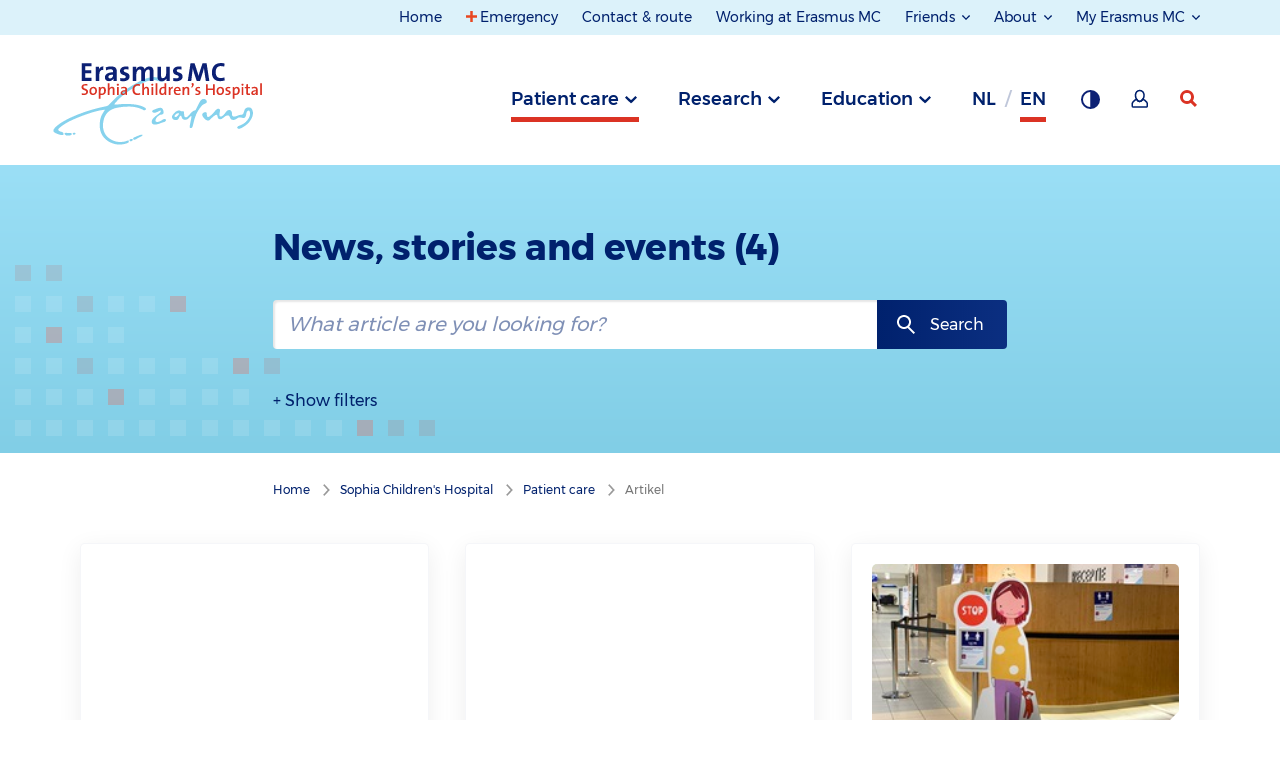

--- FILE ---
content_type: text/html; charset=utf-8
request_url: https://www.erasmusmc.nl/en/sophia/patient-care/articles
body_size: 98693
content:



<!DOCTYPE html>
<html lang="en">
<head>
    
            <script type="text/javascript">
                var _mtm = window._mtm = window._mtm || [];
                _mtm.push({ 'mtm.startTime': (new Date().getTime()), 'event': 'mtm.Start' });
                var d = document, g = d.createElement('script'), s = d.getElementsByTagName('script')[0];
                g.type = 'text/javascript'; g.async = true; g.defer = true;
                g.src = 'https://webstat.erasmusmc.nl/js/container_GOFaCYDR.js';
                s.parentNode.insertBefore(g, s);
            </script>
                <script type="text/javascript">
                    _mtm.push({ 'pageType': 'Page' });
                </script>


    <meta http-equiv="content-type" content="text/html; charset=utf-8">
    <meta http-equiv="X-UA-Compatible" content="IE=edge">
    <meta name="viewport" content="width=device-width, initial-scale=1.0">

    <title>Artikel - Erasmus MC</title>

    <link href="https://www.erasmusmc.nl/en/sophia/patient-care/articles" rel="canonical" />
    <link rel="stylesheet" href="/assets/stylesheets/main.css?r18195" />

    
<link href="https://www.erasmusmc.nl/nl-nl/sophia/patientenzorg/artikelen" hreflang="nl-NL" rel="alternate" />    <meta name="author" content="Erasmus MC">
    <meta name="google-site-verification" content="VziKJwE5SCuiVs26TSjX0CMyjn8IwySmRnU3Cx64ov8" />
    
    <meta content="News, stories and events of Erasmus MC Sophia." name="description" />
    
    <meta content="Artikel - Erasmus MC" name="title" property="og:title" /><meta content="News, stories and events of Erasmus MC Sophia." name="description" property="og:description" /><meta content="https://www.erasmusmc.nl/en/sophia/patient-care/articles" name="url" property="og:url" /><meta content="https://www.erasmusmc.nl/-/media/erasmusmc/images/_platform/logos/full-colour-svg-sophia-childrens-hospital-sub-brand-3.svg" name="image" property="og:image" />
    <meta content="Artikel" name="title" property="scs:title" />
    
    
    
    <meta content="Sophia Children&#39;s Hospital > Patient care" name="breadcrumb" property="scs:breadcrumb" />
    <meta content="Page" name="pagetype" property="scs:type" />
    <meta content="Sophia Children&#39;s Hospital" name="brand" property="scs:brand" />
    <meta content="Patient care" name="category" property="scs:category" />
    <meta content="General information pages" name="topic" property="scs:topic" />
    

    
    <link rel="apple-touch-icon" sizes="180x180" href="/assets/images/favicon/subbrand/apple-touch-icon.png">
                        <link rel="icon" type="image/png" sizes="32x32" href="/assets/images/favicon/subbrand/favicon-32x32.png">
                        <link rel="icon" type="image/png" sizes="16x16" href="/assets/images/favicon/subbrand/favicon-16x16.png">
                        <link rel="manifest" href="/assets/images/favicon/subbrand/site.webmanifest">
                        <link rel="mask-icon" href="/assets/images/favicon/subbrand/safari-pinned-tab.svg" color="#5bbad5">
                        <meta name="msapplication-TileColor" content="#da532c">
                        <meta name="theme-color" content="#ffffff">
    

    
    

    
    <script type="text/javascript">    (function() {
        var exp = document.createElement('script');
        exp.type = 'text/javascript';
        exp.async = true;
        exp.onload = function() {
            window.expoints = lightningjs.require('expoints','https://nfu1.expoints.nl/m/Scripts/dist/expoints-external.min.js');
            expoints('start', '318fcddd-3fc9-4509-8b82-d5a078c51e59', { instanceUrl: 'https://nfu1.expoints.nl' });
        };
        exp.src = 'https://nfu1.expoints.nl/m/Scripts/dist/expoints-external-loader.min.js';
        var s = document.getElementsByTagName('script')[0];
        s.parentNode.insertBefore(exp, s);
    })();</script>
</head>
<body class="theme-subbrand--patientcare">
    <header class="main-header">
        <a href="#topMenu" class="button button--skip">Jump  to top menu</a>
        <a href="#mainMenu" class="button button--skip">Jump to main menu</a>
        <a href="#mainContent" class="button button--skip">Jump to content</a>

        <nav class="navigation">

            <div class="row expanded">


    <div class="navigation__section navigation__section--secondary navigation__section--secondary--desktop" id="topMenu">
	<div class="grid-container">
		<div class="navigation__column--large">
			<ul class="navigation__list">
						<li class="navigation__item no-focus-outline">
							<a href="/en/" class="navigation__link " >Home</a>
						</li>
						<li class="navigation__item no-focus-outline">
							<a href="/en/patient-care/emergency" class="navigation__link navigation-link--emergency" >Emergency</a>
						</li>
						<li class="navigation__item no-focus-outline">
							<a href="/en/contact-details-and-directions" class="navigation__link " >Contact &amp; route</a>
						</li>
						<li class="navigation__item no-focus-outline">
							<a href="https://www.werkenbijerasmusmc.nl/en" class="navigation__link " target="_blank" title="Vacancies" rel="noopener noreferrer" >Working at Erasmus MC</a>
						</li>
						<li class="navigation__item navigation__item--collection no-focus-outline">
							<button class="navigation__link navigation__link-toggle" aria-controls="Friends">
Friends							</button>
							<ul id="Friends" class="navigation__list">
									<li class="navigation__item">
										<a href="/en/patient-care/erasmus-mc-foundation" class="navigation__link" title="Erasmus MC Foundation" >Erasmus MC Foundation</a>
									</li>
									<li class="navigation__item">
										<a href="/en/sophia/patient-care/sophia-friends" class="navigation__link" title="Friends of Sophia Foundation" >Friends of Sophia Foundation</a>
									</li>
							</ul>
						</li>
						<li class="navigation__item navigation__item--collection no-focus-outline">
							<button class="navigation__link navigation__link-toggle" aria-controls="About">
About							</button>
							<ul id="About" class="navigation__list">
									<li class="navigation__item">
										<a href="/en/pages/about-erasmusmc" class="navigation__link" title="Erasmus MC" >Erasmus MC</a>
									</li>
									<li class="navigation__item">
										<a href="/en/sophia/pages/over-erasmusmc-sophia" class="navigation__link" >Erasmus MC Sophia</a>
									</li>
									<li class="navigation__item">
										<a href="/en/cancer-institute/patient-care/about-erasmus-mc-cancer-institute" class="navigation__link" title="Erasmus MC Cancer Institute" >Erasmus MC Cancer Institute</a>
									</li>
									<li class="navigation__item">
										<a href="/en/transplantinstitute/our-story" class="navigation__link" >Erasmus MC Transplant Institute</a>
									</li>
							</ul>
						</li>
						<li class="navigation__item navigation__item--collection no-focus-outline">
							<button class="navigation__link navigation__link-toggle" aria-controls="My-Erasmus-MC">
My Erasmus MC							</button>
							<ul id="My-Erasmus-MC" class="navigation__list">
									<li class="navigation__item">
										<a href="/en/patient-care/my-erasmus-mc" class="navigation__link" title="My Erasmus MC for patients" >My Erasmus MC for patients</a>
									</li>
									<li class="navigation__item">
										<a href="/en/patient-care/staff-portal" class="navigation__link" title="Staff portal" >Staff portal</a>
									</li>
							</ul>
						</li>
			</ul>
		</div>
	</div>
</div>



                   

</div>




            <div class="row expanded">
                <div class="navigation__top-bar" id="mainMenu">
                    <div class="grid-container">
                        <div class="navigation__column--large">
                            <button class="navigation__button--menu">Menu</button>

                            
        <a href="/en/sophia" class="navigation__logo-wrapper" aria-label="Sophia Children&#39;s Hospital">
            <img src="/-/media/erasmusmc/images/_platform/logos/full-colour-svg-sophia-childrens-hospital-sub-brand-3.svg?la=en&amp;hash=396DAF8B767D4825594FB2A421B22E27" class="navigation__logo" alt="Logo Erasmus MC" />
        </a>


                        <div class="navigation__list__trigger" role="tablist">

                            
            <button type="button"
                    role="tab"
                    aria-controls="690dabb0-18b0-4451-8bed-327d197d4f40"
                    aria-selected="false"
                    id="trigger-690dabb0-18b0-4451-8bed-327d197d4f40"
                    data-department="690dabb0-18b0-4451-8bed-327d197d4f40"
                    class="navigation__item js-navigation-trigger navigation__item--active">
                Patient care
            </button>
            <button type="button"
                    role="tab"
                    aria-controls="349125d3-aa90-40a0-a03b-1d21f733c293"
                    aria-selected="false"
                    id="trigger-349125d3-aa90-40a0-a03b-1d21f733c293"
                    data-department="349125d3-aa90-40a0-a03b-1d21f733c293"
                    class="navigation__item js-navigation-trigger">
                Research
            </button>
            <button type="button"
                    role="tab"
                    aria-controls="67eb3047-df8d-454c-ae49-599c09e2e563"
                    aria-selected="false"
                    id="trigger-67eb3047-df8d-454c-ae49-599c09e2e563"
                    data-department="67eb3047-df8d-454c-ae49-599c09e2e563"
                    class="navigation__item js-navigation-trigger">
                Education
            </button>




                                    <a href="/nl-nl/sophia/patientenzorg/artikelen"
           title="Dutch"
           data-department="language"
           aria-label="Dutch" 
           class="navigation__item navigation__item--language">
            nl
        </a>
        <abbr 
           title="English"
           data-department="language"
           aria-label="English" 
           class="navigation__item navigation__item--language navigation__item--active">
            en
        </abbr>



                            <button type="button" class="navigation__item navigation__button--background" title="Background contrast" aria-label="Background contrast"></button>

                                    <a href="/en/patient-care/my-erasmus-mc" class="navigation__item navigation__button--my-erasmusmc" title="Mijn Erasmus MC" aria-label="Mijn Erasmus MC"></a>


                            <a href="/en/patient-care/zoeken" data-department="search" class="navigation__item navigation__item--search" aria-label="SearchIcon">
                                <svg class="navigation__search-logo" width="17" height="17" xmlns="http://www.w3.org/2000/svg">
                                    <g>
                                        <path d="M7 14A7 7 0 1 1 7 0a7 7 0 0 1 0 14zm0-2.922a4.078 4.078 0 1 0 0-8.156 4.078 4.078 0 0 0 0 8.156z" />
                                        <path d="M9 11.059L14.941 17 17 14.941 11.059 9z" />
                                    </g>
                                </svg>
                            </a>
                        </div>
                        </div>
                    </div>
                </div>

                <div class="navigation__full-wrapper">
                    <div class="navigation__section navigation__section--primary">
                        <div class="navigation__mobile-header navigation__mobile-header--active">
                            <div class="navigation__column--large">
                                <div class="mobile-navigation__button-wrapper">

                                    
        <a href="/en/sophia" class="navigation__logo-wrapper" aria-label="Sophia Children&#39;s Hospital">
            <img src="/-/media/erasmusmc/images/_platform/logos/full-colour-svg-sophia-childrens-hospital-sub-brand-3.svg?la=en&amp;hash=396DAF8B767D4825594FB2A421B22E27" class="navigation__logo" alt="Logo Erasmus MC" />
        </a>


                                    <div class="top-button-container">
                                        <a href="/en/patient-care/zoeken" data-department="search" class="navigation__item navigation__item--search mobile-search-top-bar" aria-label="SearchIcon">
                                         
                                        </a>

                                        <button class="navigation__button--close" aria-label="Close"></button>
                                    </div>

                                    
                                </div>
                            </div>
                        </div>

                        <ul class="navigation__list-wrapper">
		<div data-department="search" class="navigation__foldout--search">
			<div class="navigation__slide-wrapper main-menu-wrapper">
				<div class="grid-container navigation__header">
					<div class="navigation__column--large">
                        <form class="list-search--mobile" method="get" action="/en/patient-care/zoeken" data-matomo-id="21" data-search-index-name--mobile="">
                            <div class="list-search__block mobile-nav-search">
                                <input type="search" name="keyword" placeholder="Search for..." class="list-search__input--mobile" autocomplete="off" value="" aria-label="search bar">
                                <button class="list-search__submit--mobile" aria-label="search button">
                                    <div class="mobile-button-icon" />
                                </button>
                            </div>

                            <div class="suggestions-header--mobile"></div>
                            <div class="suggestions--mobile"></div>

                            <div class="search-filter--mobile search-filter--filter-page">
                                
                            </div>

                            <input type="hidden" name="filterids" class="list-search__filter-ids--mobile" value="">
                            <input type="hidden" name="suggestion" id="suggestion" value="" />
                        </form>
					</div>
				</div>

                <div class="customize-container navigation__column--large">
                    <div class="language-switch-container">
                                <abbr 
           title="Dutch"
           data-department="language"
           aria-label="Dutch" 
           class="navigation__item navigation__item--language navigation__item--disabled">
            nl
        </abbr>
        <abbr 
           title="English"
           data-department="language"
           aria-label="English" 
           class="navigation__item navigation__item--language navigation__item--active">
            en
        </abbr>


                    </div>
                    <div class="theme-switch-container">
                        <button type="button" class="navigation__item navigation__button--background" title="Background contrast" aria-label="Background contrast"></button>
                    </div>
                            <div class="my-erasmusmc-container">
								<a href="/en/patient-care/my-erasmus-mc" class="navigation__item navigation__button--my-erasmusmc" title="Mijn Erasmus MC" aria-label="Mijn Erasmus MC"></a>
                            </div>

                </div>
 							
				<div class="mobile-header-divider" />
			</div>
		</div>
			<li id="690dabb0-18b0-4451-8bed-327d197d4f40" aria-labelledby="trigger-690dabb0-18b0-4451-8bed-327d197d4f40" class="navigation__foldout" role="tabpanel" aria-hidden="true" aria-expanded="false">
				<div class="navigation__slide-wrapper">
					<div class="grid-container navigation__header navigation__header--mobile">
                        <div class="navigation__column--large info-list__title navigation__nav-list__title nav-js-toggle">
                            <span class="navigation__header-title" data-alternativelink="">Patient care</span>
                                <span class="info-list__icon-expand"></span>
                        </div>
                        <div class="info-list__content navigation__nav-list__content navigation__column--large">
                                        <div class="js-navigation__theme--trigger-mobile  navigation__theme--trigger-mobile">
                                            <span class="navigation__header__subtitle" data-theme="2b589485-a51f-414f-91af-c8d390b93b45">
                                                Erasmus MC
                                            </span>
                                            <span class="navigation__header__description" data-theme="2b589485-a51f-414f-91af-c8d390b93b45">Specialised care for everyone &nbsp;</span>
                                        </div>
                                        <div class="js-navigation__theme--trigger-mobile  navigation__theme--trigger-mobile   navigation__theme--trigger-mobile--active">
                                            <span class="navigation__header__subtitle" data-theme="3e48ef3e-5abf-42c2-ae54-703fd4c0818a">
                                                Sophia Children's Hospital
                                            </span>
                                            <span class="navigation__header__description" data-theme="3e48ef3e-5abf-42c2-ae54-703fd4c0818a">Health care for children &nbsp;</span>
                                        </div>
                                        <div class="js-navigation__theme--trigger-mobile  navigation__theme--trigger-mobile">
                                            <span class="navigation__header__subtitle" data-theme="8703a7f1-3acb-401a-b2b1-34b8d572c678">
                                                Cancer Institute
                                            </span>
                                            <span class="navigation__header__description" data-theme="8703a7f1-3acb-401a-b2b1-34b8d572c678">Health care for cancer patients &nbsp;</span>
                                        </div>
                                        <div class="js-navigation__theme--trigger-mobile  navigation__theme--trigger-mobile">
                                            <span class="navigation__header__subtitle" data-theme="b2edaaad-507f-4468-a2d5-2826afc19f6e">
                                                Transplant Institute
                                            </span>
                                            <span class="navigation__header__description" data-theme="b2edaaad-507f-4468-a2d5-2826afc19f6e"> &nbsp;</span>
                                        </div>
                        </div>
					</div>

						<nav>
							<div class="navigation__themes-container">
								<div class="grid-container">
									<div class="navigation__column--large" role="tablist">
											<button
												data-theme="2b589485-a51f-414f-91af-c8d390b93b45"
												role="tab"
												aria-selected="false"
												class="js-navigation__theme--trigger  navigation__theme--trigger  "
												aria-controls="2b589485-a51f-414f-91af-c8d390b93b45"
												id="trigger-2b589485-a51f-414f-91af-c8d390b93b45"
											>
												Erasmus MC
											</button>
											<button
												data-theme="3e48ef3e-5abf-42c2-ae54-703fd4c0818a"
												role="tab"
												aria-selected="true"
												class="js-navigation__theme--trigger  navigation__theme--trigger   navigation__theme--trigger--active"
												aria-controls="3e48ef3e-5abf-42c2-ae54-703fd4c0818a"
												id="trigger-3e48ef3e-5abf-42c2-ae54-703fd4c0818a"
											>
												Sophia Children's Hospital
											</button>
											<button
												data-theme="8703a7f1-3acb-401a-b2b1-34b8d572c678"
												role="tab"
												aria-selected="false"
												class="js-navigation__theme--trigger  navigation__theme--trigger  "
												aria-controls="8703a7f1-3acb-401a-b2b1-34b8d572c678"
												id="trigger-8703a7f1-3acb-401a-b2b1-34b8d572c678"
											>
												Cancer Institute
											</button>
											<button
												data-theme="b2edaaad-507f-4468-a2d5-2826afc19f6e"
												role="tab"
												aria-selected="false"
												class="js-navigation__theme--trigger  navigation__theme--trigger  "
												aria-controls="b2edaaad-507f-4468-a2d5-2826afc19f6e"
												id="trigger-b2edaaad-507f-4468-a2d5-2826afc19f6e"
											>
												Transplant Institute
											</button>
									</div>
								</div>
							</div>

								<ul role="tabpanel" aria-expanded="false" aria-labelledby="trigger-2b589485-a51f-414f-91af-c8d390b93b45" id="2b589485-a51f-414f-91af-c8d390b93b45" data-theme="2b589485-a51f-414f-91af-c8d390b93b45" class="navigation__theme--section">

										<li id="690dabb0-18b0-4451-8bed-327d197d4f40" data-department="690dabb0-18b0-4451-8bed-327d197d4f40" data-theme="2b589485-a51f-414f-91af-c8d390b93b45">
											<div data-section="aa74147b-f9d2-4df3-a6e3-3e8ee70f31e0" class="navigation__content grid-container">
												<div class="navigation__column--large">
													<div class="navigation__button-wrapper">
														<button aria-label="back" class="navigation__button--back">back</button>
													</div>
												</div>

												<div class="navigation__column--large">
													<div class="navigation__links">
														<a href="/en/" class="button navigation__link navigation__link--home" title="Patient care Erasmus MC home" >Patient care Erasmus MC</a>
													</div>

													<ul class="navigation__subcontainer">


															<li class="show-for-small-only medium-3 ">
																<div class="navigation__column--large info-list__title navigation__subnav-list__title nav-js-toggle">
																	<span class="navigation__subheader">General information</span>
																	<span class="info-list__icon-expand"></span>
																</div>
																<div class="info-list__content navigation__nav-list__content navigation__column--large">
																	<ul class="navigation__sublist  navigation__sublist--mobile">
																		<ul>
    <li><a aria-label="Medical records" href="/en/patient-care/requesting-medical-records">Medical records</a></li>
    <li><a aria-label="Costs of medical care and payment" href="/en/patient-care/costs-of-medical-care-and-payment">Costs of medical care and payment</a>
    </li>
    <li><a aria-label="Patient information leaflets" href="https://www.erasmusmc.nl/nl-nl/patientenfolders">Patient information leaflets (Dutch page only)</a></li>
    <li><a aria-label="Vacancies" href="https://www.werkenbijerasmusmc.nl/en/vacancies">Vacancies</a></li>
</ul>
																	</ul>
																</div>
															</li>
															<li class="show-for-medium columns medium-3 ">
																<span class="navigation__subheader">General information</span>
																<ul class="navigation__sublist">
																	<ul>
    <li><a aria-label="Medical records" href="/en/patient-care/requesting-medical-records">Medical records</a></li>
    <li><a aria-label="Costs of medical care and payment" href="/en/patient-care/costs-of-medical-care-and-payment">Costs of medical care and payment</a>
    </li>
    <li><a aria-label="Patient information leaflets" href="https://www.erasmusmc.nl/nl-nl/patientenfolders">Patient information leaflets (Dutch page only)</a></li>
    <li><a aria-label="Vacancies" href="https://www.werkenbijerasmusmc.nl/en/vacancies">Vacancies</a></li>
</ul>
																</ul>
															</li>
															<li class="show-for-small-only medium-3 ">
																<div class="navigation__column--large info-list__title navigation__subnav-list__title nav-js-toggle">
																	<span class="navigation__subheader">Appointments & admission</span>
																	<span class="info-list__icon-expand"></span>
																</div>
																<div class="info-list__content navigation__nav-list__content navigation__column--large">
																	<ul class="navigation__sublist  navigation__sublist--mobile">
																		<ul>
    <li><a aria-label="Making or changing an appointment" href="/en/patient-care/making-or-changing-an-appointment">Making or changing an appointment</a></li>
    <li><a aria-label="Registration" href="/en/patient-care/registration">Registration</a></li>
    <li><a aria-label="Check-in on arrival" href="/en/patient-care/registration-on-arrival">Check-in on arrival</a></li>
    <li><a aria-label="Waiting times" href="/en/patient-care/waiting-times">Waiting times</a></li>
    <li><a aria-label="Scientific research" href="/en/patient-care/scientific-research">Scientific research</a></li>
</ul>
																	</ul>
																</div>
															</li>
															<li class="show-for-medium columns medium-3 ">
																<span class="navigation__subheader">Appointments & admission</span>
																<ul class="navigation__sublist">
																	<ul>
    <li><a aria-label="Making or changing an appointment" href="/en/patient-care/making-or-changing-an-appointment">Making or changing an appointment</a></li>
    <li><a aria-label="Registration" href="/en/patient-care/registration">Registration</a></li>
    <li><a aria-label="Check-in on arrival" href="/en/patient-care/registration-on-arrival">Check-in on arrival</a></li>
    <li><a aria-label="Waiting times" href="/en/patient-care/waiting-times">Waiting times</a></li>
    <li><a aria-label="Scientific research" href="/en/patient-care/scientific-research">Scientific research</a></li>
</ul>
																</ul>
															</li>
															<li class="show-for-small-only medium-3 ">
																<div class="navigation__column--large info-list__title navigation__subnav-list__title nav-js-toggle">
																	<span class="navigation__subheader">In the hospital</span>
																	<span class="info-list__icon-expand"></span>
																</div>
																<div class="info-list__content navigation__nav-list__content navigation__column--large">
																	<ul class="navigation__sublist  navigation__sublist--mobile">
																		<ul>
    <li><a aria-label="Visiting hours" href="/en/patient-care/visiting-hours">Visiting hours</a></li>
    <li><a aria-label="Guest accommodation" href="/en/patient-care/guest-accommodation">Guest accommodation</a></li>
    <li><a aria-label="Support and guidance" href="/en/patient-care/support-and-counseling">Support and counselling</a></li>
    <li><a aria-label="Facilities" href="/en/patient-care/voorzieningen">Facilities</a></li>
    <li><a aria-label="Aftercare office" href="/en/patient-care/aftercare-office">Aftercare office</a></li>
    <li><a aria-label="Rights and responsibilities" href="/en/patient-care/rights">Rights and responsibilities</a></li>
    <li><a aria-label="Quality and safety" href="/en/patient-care/quality-and-safety">Quality and safety</a></li>
    <li><a aria-label="Central patient lab services" href="/en/patient-care/central-patient-lab-services">Central patient lab services</a></li>
</ul>
																	</ul>
																</div>
															</li>
															<li class="show-for-medium columns medium-3 ">
																<span class="navigation__subheader">In the hospital</span>
																<ul class="navigation__sublist">
																	<ul>
    <li><a aria-label="Visiting hours" href="/en/patient-care/visiting-hours">Visiting hours</a></li>
    <li><a aria-label="Guest accommodation" href="/en/patient-care/guest-accommodation">Guest accommodation</a></li>
    <li><a aria-label="Support and guidance" href="/en/patient-care/support-and-counseling">Support and counselling</a></li>
    <li><a aria-label="Facilities" href="/en/patient-care/voorzieningen">Facilities</a></li>
    <li><a aria-label="Aftercare office" href="/en/patient-care/aftercare-office">Aftercare office</a></li>
    <li><a aria-label="Rights and responsibilities" href="/en/patient-care/rights">Rights and responsibilities</a></li>
    <li><a aria-label="Quality and safety" href="/en/patient-care/quality-and-safety">Quality and safety</a></li>
    <li><a aria-label="Central patient lab services" href="/en/patient-care/central-patient-lab-services">Central patient lab services</a></li>
</ul>
																</ul>
															</li>
															<li class="show-for-small-only medium-3 end">
																<div class="navigation__column--large info-list__title navigation__subnav-list__title nav-js-toggle">
																	<span class="navigation__subheader">Contact and service</span>
																	<span class="info-list__icon-expand"></span>
																</div>
																<div class="info-list__content navigation__nav-list__content navigation__column--large">
																	<ul class="navigation__sublist  navigation__sublist--mobile">
																		<ul>
    <li><a aria-label="Contact and directions" href="/en/contact-details-and-directions">Contact and directions</a></li>
    <li><a href="/en/patient-care/outpatient-clinics-telephone-directory">Outpatient clinics telephone directory</a></li>
    <li><a aria-label="Patient Service Center" href="/en/patient-care/patient-service-centrum">Patient Service Center</a></li>
    <li><a aria-label="Changing personal details" href="/en/patient-care/changing-your-personal-details">Changing personal details</a></li>
    <li><a aria-label="Ideas, wishes and complaints" href="/en/patient-care/complaint-handling-and-mediation">Ideas, wishes and complaints</a></li>
    <li><a aria-label="Second opinion" href="/en/patient-care/second-opinion">Second opinion</a></li>
    <li><a aria-label="Requesting medical records" href="/en/patient-care/requesting-medical-records">Requesting medical records</a></li>
    <li><a aria-label="Information for referrers" href="https://verwijzers.erasmusmc.nl/">Information for referrers</a></li>
    <li><a aria-label="Laboratory diagnostics" href="https://www.erasmusmc.nl/nl-nl/laboratorium-diagnostiek" title="Laboratory diagnostics">Laboratory diagnostics</a></li>
</ul>
																	</ul>
																</div>
															</li>
															<li class="show-for-medium columns medium-3 end">
																<span class="navigation__subheader">Contact and service</span>
																<ul class="navigation__sublist">
																	<ul>
    <li><a aria-label="Contact and directions" href="/en/contact-details-and-directions">Contact and directions</a></li>
    <li><a href="/en/patient-care/outpatient-clinics-telephone-directory">Outpatient clinics telephone directory</a></li>
    <li><a aria-label="Patient Service Center" href="/en/patient-care/patient-service-centrum">Patient Service Center</a></li>
    <li><a aria-label="Changing personal details" href="/en/patient-care/changing-your-personal-details">Changing personal details</a></li>
    <li><a aria-label="Ideas, wishes and complaints" href="/en/patient-care/complaint-handling-and-mediation">Ideas, wishes and complaints</a></li>
    <li><a aria-label="Second opinion" href="/en/patient-care/second-opinion">Second opinion</a></li>
    <li><a aria-label="Requesting medical records" href="/en/patient-care/requesting-medical-records">Requesting medical records</a></li>
    <li><a aria-label="Information for referrers" href="https://verwijzers.erasmusmc.nl/">Information for referrers</a></li>
    <li><a aria-label="Laboratory diagnostics" href="https://www.erasmusmc.nl/nl-nl/laboratorium-diagnostiek" title="Laboratory diagnostics">Laboratory diagnostics</a></li>
</ul>
																</ul>
															</li>
													</ul>
												</div>
											</div>
										</li>
								</ul>
								<ul role="tabpanel" aria-expanded="true" aria-labelledby="trigger-3e48ef3e-5abf-42c2-ae54-703fd4c0818a" id="3e48ef3e-5abf-42c2-ae54-703fd4c0818a" data-theme="3e48ef3e-5abf-42c2-ae54-703fd4c0818a" class="navigation__theme--section navigation__theme--section--active">

										<li id="690dabb0-18b0-4451-8bed-327d197d4f40" data-department="690dabb0-18b0-4451-8bed-327d197d4f40" data-theme="3e48ef3e-5abf-42c2-ae54-703fd4c0818a">
											<div data-section="3559339c-374d-4df0-90ce-f9b6e6499a6f" class="navigation__content grid-container">
												<div class="navigation__column--large">
													<div class="navigation__button-wrapper">
														<button aria-label="back" class="navigation__button--back">back</button>
													</div>
												</div>

												<div class="navigation__column--large">
													<div class="navigation__links">
														<a href="/en/sophia/patient-care" class="button navigation__link navigation__link--home" title="Patient care Erasmus MC-Sophia home" >Patient care Sophia Children&#39;s Hospital</a>
													</div>

													<ul class="navigation__subcontainer">


															<li class="show-for-small-only medium-3 ">
																<div class="navigation__column--large info-list__title navigation__subnav-list__title nav-js-toggle">
																	<span class="navigation__subheader">General information</span>
																	<span class="info-list__icon-expand"></span>
																</div>
																<div class="info-list__content navigation__nav-list__content navigation__column--large">
																	<ul class="navigation__sublist  navigation__sublist--mobile">
																		<ul>
    <li><a aria-label="Medical records" href="/en/patient-care/requesting-medical-records">Medical records</a></li>
    <li><a aria-label="Costs of medical care and payment" href="/en/patient-care/costs-of-medical-care-and-payment">Costs of medical care and payment</a>
    </li>
    <li><a aria-label="Patient information leaflets" href="https://www.erasmusmc.nl/nl-nl/sophia/patientenfolders">Patient information leaflets (Dutch page only)</a></li>
    <li><a aria-label="Vacancies" href="https://www.werkenbijerasmusmc.nl/en/vacancies">Vacancies</a></li>
</ul>
																	</ul>
																</div>
															</li>
															<li class="show-for-medium columns medium-3 ">
																<span class="navigation__subheader">General information</span>
																<ul class="navigation__sublist">
																	<ul>
    <li><a aria-label="Medical records" href="/en/patient-care/requesting-medical-records">Medical records</a></li>
    <li><a aria-label="Costs of medical care and payment" href="/en/patient-care/costs-of-medical-care-and-payment">Costs of medical care and payment</a>
    </li>
    <li><a aria-label="Patient information leaflets" href="https://www.erasmusmc.nl/nl-nl/sophia/patientenfolders">Patient information leaflets (Dutch page only)</a></li>
    <li><a aria-label="Vacancies" href="https://www.werkenbijerasmusmc.nl/en/vacancies">Vacancies</a></li>
</ul>
																</ul>
															</li>
															<li class="show-for-small-only medium-3 ">
																<div class="navigation__column--large info-list__title navigation__subnav-list__title nav-js-toggle">
																	<span class="navigation__subheader">Appointments & admission</span>
																	<span class="info-list__icon-expand"></span>
																</div>
																<div class="info-list__content navigation__nav-list__content navigation__column--large">
																	<ul class="navigation__sublist  navigation__sublist--mobile">
																		<ul>
    <li><a aria-label="Making or changing an appointment" href="/en/sophia/patient-care/sophia-appointments">Making or changing an appointment</a></li>
    <li><a aria-label="Registration" href="/en/sophia/patient-care/sophia-registration">Registration</a></li>
    <li><a href="/en/sophia/patient-care/sophia-registering">Check-in on arrival</a></li>
    <li><a aria-label="A safe stay" href="/en/sophia/patient-care/sophia-safe-stay">A safe stay</a></li>
    <li><a aria-label="Waiting times" href="/en/patient-care/waiting-times">Waiting times</a></li>
    <li><a aria-label="Scientific research" href="/en/patient-care/scientific-research">Scientific research</a></li>
</ul>
																	</ul>
																</div>
															</li>
															<li class="show-for-medium columns medium-3 ">
																<span class="navigation__subheader">Appointments & admission</span>
																<ul class="navigation__sublist">
																	<ul>
    <li><a aria-label="Making or changing an appointment" href="/en/sophia/patient-care/sophia-appointments">Making or changing an appointment</a></li>
    <li><a aria-label="Registration" href="/en/sophia/patient-care/sophia-registration">Registration</a></li>
    <li><a href="/en/sophia/patient-care/sophia-registering">Check-in on arrival</a></li>
    <li><a aria-label="A safe stay" href="/en/sophia/patient-care/sophia-safe-stay">A safe stay</a></li>
    <li><a aria-label="Waiting times" href="/en/patient-care/waiting-times">Waiting times</a></li>
    <li><a aria-label="Scientific research" href="/en/patient-care/scientific-research">Scientific research</a></li>
</ul>
																</ul>
															</li>
															<li class="show-for-small-only medium-3 ">
																<div class="navigation__column--large info-list__title navigation__subnav-list__title nav-js-toggle">
																	<span class="navigation__subheader">In the hospital</span>
																	<span class="info-list__icon-expand"></span>
																</div>
																<div class="info-list__content navigation__nav-list__content navigation__column--large">
																	<ul class="navigation__sublist  navigation__sublist--mobile">
																		<ul>
    <li><a aria-label="Visiting hours" href="/en/patient-care/visiting-hours">Visiting hours</a></li>
    <li><a aria-label="Facilities" href="/en/patient-care/voorzieningen">Facilities</a></li>
    <li><a aria-label="Joep's adventure (tour)" href="/en/sophia/patient-care/joeps-adventure">Joep's adventure (tour)</a></li>
    <li><a aria-label="Support and guidance" href="/en/patient-care/support-and-counseling">Support and counseling</a></li>
    <li><a aria-label="Aftercare office" href="/en/patient-care/aftercare-office">Aftercare office</a></li>
    <li><a aria-label="Rights and responsibilities" href="/en/patient-care/rights">Rights and responsibilities</a></li>
    <li><a aria-label="Quality and safety" href="/en/patient-care/quality-and-safety">Quality and safety</a></li>
    <li><a aria-label="Protection from childhood diseases" href="/en/sophia/patient-care/sophia-childhood-diseases">Protection from childhood diseases</a></li>
    <li><a aria-label="Children’s Advisory Council" href="/en/sophia/patient-care/childrens-advisory-council">Children&rsquo;s Advisory Council</a></li>
    <li><a aria-label="School" href="/en/sophia/patient-care/school">School</a></li>
</ul>
																	</ul>
																</div>
															</li>
															<li class="show-for-medium columns medium-3 ">
																<span class="navigation__subheader">In the hospital</span>
																<ul class="navigation__sublist">
																	<ul>
    <li><a aria-label="Visiting hours" href="/en/patient-care/visiting-hours">Visiting hours</a></li>
    <li><a aria-label="Facilities" href="/en/patient-care/voorzieningen">Facilities</a></li>
    <li><a aria-label="Joep's adventure (tour)" href="/en/sophia/patient-care/joeps-adventure">Joep's adventure (tour)</a></li>
    <li><a aria-label="Support and guidance" href="/en/patient-care/support-and-counseling">Support and counseling</a></li>
    <li><a aria-label="Aftercare office" href="/en/patient-care/aftercare-office">Aftercare office</a></li>
    <li><a aria-label="Rights and responsibilities" href="/en/patient-care/rights">Rights and responsibilities</a></li>
    <li><a aria-label="Quality and safety" href="/en/patient-care/quality-and-safety">Quality and safety</a></li>
    <li><a aria-label="Protection from childhood diseases" href="/en/sophia/patient-care/sophia-childhood-diseases">Protection from childhood diseases</a></li>
    <li><a aria-label="Children’s Advisory Council" href="/en/sophia/patient-care/childrens-advisory-council">Children&rsquo;s Advisory Council</a></li>
    <li><a aria-label="School" href="/en/sophia/patient-care/school">School</a></li>
</ul>
																</ul>
															</li>
															<li class="show-for-small-only medium-3 end">
																<div class="navigation__column--large info-list__title navigation__subnav-list__title nav-js-toggle">
																	<span class="navigation__subheader">Contact and service</span>
																	<span class="info-list__icon-expand"></span>
																</div>
																<div class="info-list__content navigation__nav-list__content navigation__column--large">
																	<ul class="navigation__sublist  navigation__sublist--mobile">
																		<ul>
    <li><a href="/en/sophia/patient-care/contact">Contact and directions</a></li>
    <li><a aria-label="Telephone numbers outpatient clinics" href="/en/sophia/patient-care/sophia-appointments">Telephone numbers outpatient clinics</a></li>
    <li><a aria-label="Patient Service Center" href="/en/patient-care/patient-service-centrum">Patient Service Center</a></li>
    <li><a aria-label="Address, parking and directions" href="/en/sophia/patient-care/contact">Address, parking and directions</a></li>
    <li><a aria-label="Finding your way" href="/en/sophia/patient-care/sophia-finding-your-way">Finding your way</a></li>
    <li><a aria-label="Change personal details" href="/en/sophia/patient-care/change-personal-details">Change personal details</a></li>
    <li><a aria-label="Requesting medical records" href="/en/patient-care/requesting-medical-records">Requesting medical records</a></li>
    <li><a aria-label="Ideas, wishes or complaints" href="/en/patient-care/complaint-handling-and-mediation">Ideas, wishes or complaints</a></li>
    <li><a aria-label="Laboratory diagnostics" href="https://www.erasmusmc.nl/nl-nl/laboratorium-diagnostiek" title="Laboratory diagnostics">Laboratory diagnostics</a></li>
</ul>
																	</ul>
																</div>
															</li>
															<li class="show-for-medium columns medium-3 end">
																<span class="navigation__subheader">Contact and service</span>
																<ul class="navigation__sublist">
																	<ul>
    <li><a href="/en/sophia/patient-care/contact">Contact and directions</a></li>
    <li><a aria-label="Telephone numbers outpatient clinics" href="/en/sophia/patient-care/sophia-appointments">Telephone numbers outpatient clinics</a></li>
    <li><a aria-label="Patient Service Center" href="/en/patient-care/patient-service-centrum">Patient Service Center</a></li>
    <li><a aria-label="Address, parking and directions" href="/en/sophia/patient-care/contact">Address, parking and directions</a></li>
    <li><a aria-label="Finding your way" href="/en/sophia/patient-care/sophia-finding-your-way">Finding your way</a></li>
    <li><a aria-label="Change personal details" href="/en/sophia/patient-care/change-personal-details">Change personal details</a></li>
    <li><a aria-label="Requesting medical records" href="/en/patient-care/requesting-medical-records">Requesting medical records</a></li>
    <li><a aria-label="Ideas, wishes or complaints" href="/en/patient-care/complaint-handling-and-mediation">Ideas, wishes or complaints</a></li>
    <li><a aria-label="Laboratory diagnostics" href="https://www.erasmusmc.nl/nl-nl/laboratorium-diagnostiek" title="Laboratory diagnostics">Laboratory diagnostics</a></li>
</ul>
																</ul>
															</li>
													</ul>
												</div>
											</div>
										</li>
								</ul>
								<ul role="tabpanel" aria-expanded="false" aria-labelledby="trigger-8703a7f1-3acb-401a-b2b1-34b8d572c678" id="8703a7f1-3acb-401a-b2b1-34b8d572c678" data-theme="8703a7f1-3acb-401a-b2b1-34b8d572c678" class="navigation__theme--section">

										<li id="690dabb0-18b0-4451-8bed-327d197d4f40" data-department="690dabb0-18b0-4451-8bed-327d197d4f40" data-theme="8703a7f1-3acb-401a-b2b1-34b8d572c678">
											<div data-section="35af1621-20c9-48aa-b984-66a16fb97747" class="navigation__content grid-container">
												<div class="navigation__column--large">
													<div class="navigation__button-wrapper">
														<button aria-label="back" class="navigation__button--back">back</button>
													</div>
												</div>

												<div class="navigation__column--large">
													<div class="navigation__links">
														<a href="https://www.erasmusmc.nl/nl-nl/kankerinstituut/patientenzorg" class="button navigation__link navigation__link--home" >Patient care Cancer Institute (Homepage in Dutch only)</a>
													</div>

													<ul class="navigation__subcontainer">


															<li class="show-for-small-only medium-3 ">
																<div class="navigation__column--large info-list__title navigation__subnav-list__title nav-js-toggle">
																	<span class="navigation__subheader">General information</span>
																	<span class="info-list__icon-expand"></span>
																</div>
																<div class="info-list__content navigation__nav-list__content navigation__column--large">
																	<ul class="navigation__sublist  navigation__sublist--mobile">
																		<ul>
    <li><a aria-label="Costs of medical care and payment" href="/en/patient-care/costs-of-medical-care-and-payment">Costs of medical care and payment</a>
    </li>
    <li><a aria-label="Patient information leaflets" href="https://www.erasmusmc.nl/nl-nl/kankerinstituut/patientenfolders">Patient information leaflets (Dutch page only)</a></li>
    <li><a aria-label="Vacancies" href="https://www.werkenbijerasmusmc.nl/en/vacancies">Vacancies</a></li>
</ul>
																	</ul>
																</div>
															</li>
															<li class="show-for-medium columns medium-3 ">
																<span class="navigation__subheader">General information</span>
																<ul class="navigation__sublist">
																	<ul>
    <li><a aria-label="Costs of medical care and payment" href="/en/patient-care/costs-of-medical-care-and-payment">Costs of medical care and payment</a>
    </li>
    <li><a aria-label="Patient information leaflets" href="https://www.erasmusmc.nl/nl-nl/kankerinstituut/patientenfolders">Patient information leaflets (Dutch page only)</a></li>
    <li><a aria-label="Vacancies" href="https://www.werkenbijerasmusmc.nl/en/vacancies">Vacancies</a></li>
</ul>
																</ul>
															</li>
															<li class="show-for-small-only medium-3 ">
																<div class="navigation__column--large info-list__title navigation__subnav-list__title nav-js-toggle">
																	<span class="navigation__subheader">Appointments & admission</span>
																	<span class="info-list__icon-expand"></span>
																</div>
																<div class="info-list__content navigation__nav-list__content navigation__column--large">
																	<ul class="navigation__sublist  navigation__sublist--mobile">
																		<ul>
    <li><a aria-label="Making or changing an appointment" href="/en/patient-care/making-or-changing-an-appointment">Making or changing an appointment</a></li>
    <li><a aria-label="Registration" href="/en/patient-care/registration">Registration</a></li>
    <li><a aria-label="Check-in on arrival" href="/en/patient-care/registration-on-arrival">Check-in on arrival</a></li>
    <li><a aria-label="Waiting times" href="/en/patient-care/waiting-times">Waiting times</a></li>
    <li><a aria-label="Scientific research" href="/en/patient-care/scientific-research">Scientific research</a></li>
</ul>
																	</ul>
																</div>
															</li>
															<li class="show-for-medium columns medium-3 ">
																<span class="navigation__subheader">Appointments & admission</span>
																<ul class="navigation__sublist">
																	<ul>
    <li><a aria-label="Making or changing an appointment" href="/en/patient-care/making-or-changing-an-appointment">Making or changing an appointment</a></li>
    <li><a aria-label="Registration" href="/en/patient-care/registration">Registration</a></li>
    <li><a aria-label="Check-in on arrival" href="/en/patient-care/registration-on-arrival">Check-in on arrival</a></li>
    <li><a aria-label="Waiting times" href="/en/patient-care/waiting-times">Waiting times</a></li>
    <li><a aria-label="Scientific research" href="/en/patient-care/scientific-research">Scientific research</a></li>
</ul>
																</ul>
															</li>
															<li class="show-for-small-only medium-3 ">
																<div class="navigation__column--large info-list__title navigation__subnav-list__title nav-js-toggle">
																	<span class="navigation__subheader">In the hospital</span>
																	<span class="info-list__icon-expand"></span>
																</div>
																<div class="info-list__content navigation__nav-list__content navigation__column--large">
																	<ul class="navigation__sublist  navigation__sublist--mobile">
																		<ul>
    <li><a aria-label="Visiting hours" href="/en/patient-care/visiting-hours">Visiting hours</a></li>
    <li><a aria-label="Guest accommodation" href="/en/patient-care/guest-accommodation">Guest accommodation</a></li>
    <li><a aria-label="Support and guidance" href="/en/patient-care/support-and-counseling">Support and counseling</a></li>
    <li><a aria-label="Facilities" href="/en/patient-care/voorzieningen">Facilities</a></li>
    <li><a aria-label="Aftercare office" href="/en/patient-care/aftercare-office">Aftercare office</a></li>
    <li><a aria-label="Rights and responsibilities" href="/en/patient-care/rights">Rights and responsibilities</a></li>
    <li><a aria-label="Quality and safety" href="/en/patient-care/quality-and-safety">Quality and safety</a></li>
    <li><a aria-label="Central patient lab services" href="/en/patient-care/central-patient-lab-services">Central patient lab services</a></li>
</ul>
																	</ul>
																</div>
															</li>
															<li class="show-for-medium columns medium-3 ">
																<span class="navigation__subheader">In the hospital</span>
																<ul class="navigation__sublist">
																	<ul>
    <li><a aria-label="Visiting hours" href="/en/patient-care/visiting-hours">Visiting hours</a></li>
    <li><a aria-label="Guest accommodation" href="/en/patient-care/guest-accommodation">Guest accommodation</a></li>
    <li><a aria-label="Support and guidance" href="/en/patient-care/support-and-counseling">Support and counseling</a></li>
    <li><a aria-label="Facilities" href="/en/patient-care/voorzieningen">Facilities</a></li>
    <li><a aria-label="Aftercare office" href="/en/patient-care/aftercare-office">Aftercare office</a></li>
    <li><a aria-label="Rights and responsibilities" href="/en/patient-care/rights">Rights and responsibilities</a></li>
    <li><a aria-label="Quality and safety" href="/en/patient-care/quality-and-safety">Quality and safety</a></li>
    <li><a aria-label="Central patient lab services" href="/en/patient-care/central-patient-lab-services">Central patient lab services</a></li>
</ul>
																</ul>
															</li>
															<li class="show-for-small-only medium-3 end">
																<div class="navigation__column--large info-list__title navigation__subnav-list__title nav-js-toggle">
																	<span class="navigation__subheader">Contact and service</span>
																	<span class="info-list__icon-expand"></span>
																</div>
																<div class="info-list__content navigation__nav-list__content navigation__column--large">
																	<ul class="navigation__sublist  navigation__sublist--mobile">
																		<ul>
    <li><a aria-label="Contact and directions" href="/en/cancer-institute/patient-care/contact-kankerinstituut">Contact and directions </a></li>
    <li><a aria-label="Patient Service Center" href="/en/patient-care/patient-service-centrum">Patient Service Center</a></li>
    <li><a aria-label="Outpatient clinics telephone directory" href="/en/patient-care/outpatient-clinics-telephone-directory">Outpatient clinics telephone directory</a></li>
    <li><a aria-label="Changing personal details" href="/en/patient-care/changing-your-personal-details">Changing personal details</a></li>
    <li><a aria-label="Ideas, wishes and complaints" href="/en/patient-care/complaint-handling-and-mediation">Ideas, wishes and complaints</a></li>
    <li><a aria-label="Second opinion" href="/en/cancer-institute/patient-care/second-opinion-kanker-instituut">Second opinion</a> </li>
    <li><a aria-label="Requesting medical records" href="/en/patient-care/requesting-medical-records">Requesting medical records</a></li>
    <li><a aria-label="Laboratory diagnostics" href="https://www.erasmusmc.nl/nl-nl/laboratorium-diagnostiek" title="Laboratory diagnostics">Laboratory diagnostics</a></li>
</ul>
																	</ul>
																</div>
															</li>
															<li class="show-for-medium columns medium-3 end">
																<span class="navigation__subheader">Contact and service</span>
																<ul class="navigation__sublist">
																	<ul>
    <li><a aria-label="Contact and directions" href="/en/cancer-institute/patient-care/contact-kankerinstituut">Contact and directions </a></li>
    <li><a aria-label="Patient Service Center" href="/en/patient-care/patient-service-centrum">Patient Service Center</a></li>
    <li><a aria-label="Outpatient clinics telephone directory" href="/en/patient-care/outpatient-clinics-telephone-directory">Outpatient clinics telephone directory</a></li>
    <li><a aria-label="Changing personal details" href="/en/patient-care/changing-your-personal-details">Changing personal details</a></li>
    <li><a aria-label="Ideas, wishes and complaints" href="/en/patient-care/complaint-handling-and-mediation">Ideas, wishes and complaints</a></li>
    <li><a aria-label="Second opinion" href="/en/cancer-institute/patient-care/second-opinion-kanker-instituut">Second opinion</a> </li>
    <li><a aria-label="Requesting medical records" href="/en/patient-care/requesting-medical-records">Requesting medical records</a></li>
    <li><a aria-label="Laboratory diagnostics" href="https://www.erasmusmc.nl/nl-nl/laboratorium-diagnostiek" title="Laboratory diagnostics">Laboratory diagnostics</a></li>
</ul>
																</ul>
															</li>
													</ul>
												</div>
											</div>
										</li>
								</ul>
								<ul role="tabpanel" aria-expanded="false" aria-labelledby="trigger-b2edaaad-507f-4468-a2d5-2826afc19f6e" id="b2edaaad-507f-4468-a2d5-2826afc19f6e" data-theme="b2edaaad-507f-4468-a2d5-2826afc19f6e" class="navigation__theme--section">

										<li id="690dabb0-18b0-4451-8bed-327d197d4f40" data-department="690dabb0-18b0-4451-8bed-327d197d4f40" data-theme="b2edaaad-507f-4468-a2d5-2826afc19f6e">
											<div data-section="96314195-e82b-4b2e-bff0-05f8e7ed9da8" class="navigation__content grid-container">
												<div class="navigation__column--large">
													<div class="navigation__button-wrapper">
														<button aria-label="back" class="navigation__button--back">back</button>
													</div>
												</div>

												<div class="navigation__column--large">
													<div class="navigation__links">
														<a href="/en/transplantinstitute" class="button navigation__link navigation__link--home" title="Patient care Erasmus MC-Sophia home" >Patient care Transplant Institute</a>
													</div>

													<ul class="navigation__subcontainer">


															<li class="show-for-small-only medium-3 ">
																<div class="navigation__column--large info-list__title navigation__subnav-list__title nav-js-toggle">
																	<span class="navigation__subheader">About us</span>
																	<span class="info-list__icon-expand"></span>
																</div>
																<div class="info-list__content navigation__nav-list__content navigation__column--large">
																	<ul class="navigation__sublist  navigation__sublist--mobile">
																		<ul>
    <li><a aria-label="Our story" href="/en/transplantinstitute/our-story">Our story</a></li>
    <li><a aria-label="Our commitment" href="/en/transplantinstitute/our-commitment">Our commitment</a></li>
</ul>
																	</ul>
																</div>
															</li>
															<li class="show-for-medium columns medium-3 ">
																<span class="navigation__subheader">About us</span>
																<ul class="navigation__sublist">
																	<ul>
    <li><a aria-label="Our story" href="/en/transplantinstitute/our-story">Our story</a></li>
    <li><a aria-label="Our commitment" href="/en/transplantinstitute/our-commitment">Our commitment</a></li>
</ul>
																</ul>
															</li>
															<li class="show-for-small-only medium-3 end">
																<div class="navigation__column--large info-list__title navigation__subnav-list__title nav-js-toggle">
																	<span class="navigation__subheader">Organ Transplantations</span>
																	<span class="info-list__icon-expand"></span>
																</div>
																<div class="info-list__content navigation__nav-list__content navigation__column--large">
																	<ul class="navigation__sublist  navigation__sublist--mobile">
																		<ul>
    <li><a aria-label="Liver Transplantation" href="/en/transplantinstitute/liver-transplantation">Liver Transplantation</a></li>
    <li><a aria-label="Kidney Transplantation" href="https://www.erasmusmc.nl/nl-nl/transplantatie-instituut/niertransplantatie">Kidney Transplantation (in Dutch only)</a></li>
    <li><a aria-label="Lung Transplantation" href="/en/transplantinstitute/lung-transplantation">Lung Transplantation</a></li>
    <li><a aria-label="Heart Transplantation" href="/en/transplantinstitute/heart-transplantation">Heart Transplantation</a></li>
    <li><a aria-label="Organ Transplantation in Children" href="/en/transplantinstitute/organ-transplantation-in-children">Organ Transplantation in Children</a></li>
</ul>
																	</ul>
																</div>
															</li>
															<li class="show-for-medium columns medium-3 end">
																<span class="navigation__subheader">Organ Transplantations</span>
																<ul class="navigation__sublist">
																	<ul>
    <li><a aria-label="Liver Transplantation" href="/en/transplantinstitute/liver-transplantation">Liver Transplantation</a></li>
    <li><a aria-label="Kidney Transplantation" href="https://www.erasmusmc.nl/nl-nl/transplantatie-instituut/niertransplantatie">Kidney Transplantation (in Dutch only)</a></li>
    <li><a aria-label="Lung Transplantation" href="/en/transplantinstitute/lung-transplantation">Lung Transplantation</a></li>
    <li><a aria-label="Heart Transplantation" href="/en/transplantinstitute/heart-transplantation">Heart Transplantation</a></li>
    <li><a aria-label="Organ Transplantation in Children" href="/en/transplantinstitute/organ-transplantation-in-children">Organ Transplantation in Children</a></li>
</ul>
																</ul>
															</li>
													</ul>
												</div>
											</div>
										</li>
								</ul>
						</nav>
				</div>
			</li>
			<li id="349125d3-aa90-40a0-a03b-1d21f733c293" aria-labelledby="trigger-349125d3-aa90-40a0-a03b-1d21f733c293" class="navigation__foldout" role="tabpanel" aria-hidden="true" aria-expanded="false">
				<div class="navigation__slide-wrapper">
					<div class="grid-container navigation__header navigation__header--mobile">
                        <div class="navigation__column--large info-list__title navigation__nav-list__title nav-js-toggle">
                            <span class="navigation__header-title" data-alternativelink="">Research</span>
                                <span class="info-list__icon-expand"></span>
                        </div>
                        <div class="info-list__content navigation__nav-list__content navigation__column--large">
                                        <div class="js-navigation__theme--trigger-mobile  navigation__theme--trigger-mobile">
                                            <span class="navigation__header__subtitle" data-theme="2b589485-a51f-414f-91af-c8d390b93b45">
                                                Erasmus MC
                                            </span>
                                            <span class="navigation__header__description" data-theme="2b589485-a51f-414f-91af-c8d390b93b45">Ground-breaking research &nbsp;</span>
                                        </div>
                        </div>
					</div>

						<nav>
							<div class="navigation__themes-container">
								<div class="grid-container">
									<div class="navigation__column--large" role="tablist">
											<button
												data-theme="2b589485-a51f-414f-91af-c8d390b93b45"
												role="tab"
												aria-selected="true"
												class="js-navigation__theme--trigger  navigation__theme--trigger   navigation__theme--trigger--active"
												aria-controls="2b589485-a51f-414f-91af-c8d390b93b45"
												id="trigger-2b589485-a51f-414f-91af-c8d390b93b45"
											>
												Erasmus MC
											</button>
									</div>
								</div>
							</div>

								<ul role="tabpanel" aria-expanded="true" aria-labelledby="trigger-2b589485-a51f-414f-91af-c8d390b93b45" id="2b589485-a51f-414f-91af-c8d390b93b45" data-theme="2b589485-a51f-414f-91af-c8d390b93b45" class="navigation__theme--section navigation__theme--section--active">

										<li id="349125d3-aa90-40a0-a03b-1d21f733c293" data-department="349125d3-aa90-40a0-a03b-1d21f733c293" data-theme="2b589485-a51f-414f-91af-c8d390b93b45">
											<div data-section="8672d57a-0859-4eb0-824d-7c8b218846b6" class="navigation__content grid-container">
												<div class="navigation__column--large">
													<div class="navigation__button-wrapper">
														<button aria-label="back" class="navigation__button--back">back</button>
													</div>
												</div>

												<div class="navigation__column--large">
													<div class="navigation__links">
														<a href="/en/research" class="button navigation__link navigation__link--home" title="Research Erasmus MC home" >Research Erasmus MC</a>
													</div>

													<ul class="navigation__subcontainer">


															<li class="show-for-small-only medium-3 ">
																<div class="navigation__column--large info-list__title navigation__subnav-list__title nav-js-toggle">
																	<span class="navigation__subheader">General information</span>
																	<span class="info-list__icon-expand"></span>
																</div>
																<div class="info-list__content navigation__nav-list__content navigation__column--large">
																	<ul class="navigation__sublist  navigation__sublist--mobile">
																		<ul>
    <li><a aria-label="Mission and strategy" href="/en/research/mission-and-strategy">Mission and strategy</a></li>
    <li><a aria-label="Scientific integrity" href="/en/research/open-and-responsible-science">Scientific integrity</a></li>
    <li><a aria-label="PhD-programmes" href="/en/research/phd-programmes">PhD-programmes</a></li>
    <li><a aria-label="Career in science" href="/en/research/career-in-science">Career in science</a></li>
    <li><a aria-label="Vacancies" href="https://www.werkenbijerasmusmc.nl/en/vacancies/department/wetenschap-en-onderzoek">Vacancies</a></li>
</ul>
																	</ul>
																</div>
															</li>
															<li class="show-for-medium columns medium-3 ">
																<span class="navigation__subheader">General information</span>
																<ul class="navigation__sublist">
																	<ul>
    <li><a aria-label="Mission and strategy" href="/en/research/mission-and-strategy">Mission and strategy</a></li>
    <li><a aria-label="Scientific integrity" href="/en/research/open-and-responsible-science">Scientific integrity</a></li>
    <li><a aria-label="PhD-programmes" href="/en/research/phd-programmes">PhD-programmes</a></li>
    <li><a aria-label="Career in science" href="/en/research/career-in-science">Career in science</a></li>
    <li><a aria-label="Vacancies" href="https://www.werkenbijerasmusmc.nl/en/vacancies/department/wetenschap-en-onderzoek">Vacancies</a></li>
</ul>
																</ul>
															</li>
															<li class="show-for-small-only medium-3 ">
																<div class="navigation__column--large info-list__title navigation__subnav-list__title nav-js-toggle">
																	<span class="navigation__subheader">Our research</span>
																	<span class="info-list__icon-expand"></span>
																</div>
																<div class="info-list__content navigation__nav-list__content navigation__column--large">
																	<ul class="navigation__sublist  navigation__sublist--mobile">
																		<ul>
    <li><a aria-label="Departments and Centers" href="/en/research/departments-and-centers">Departments and Centers</a></li>
    <li><a aria-label="Research Groups/Labs" href="/en/research/groups" target="_self">Research Groups/Labs</a></li>
    <li><a aria-label="Research Projects" href="/en/research/projects" target="_self">Research Projects</a></li>
    <li><a aria-label="Research Facilities" href="/en/research/research-facilities" target="_self">Research Facilities</a></li>
    <li><a aria-label="Research Support" href="/en/research/research-support">Research Support</a></li>
    <li><a aria-label="Researchers" href="/en/research/researchers" target="_self">Researchers</a></li>
    <li><a aria-label="Open and Responsible Science" href="/en/research/open-and-responsible-science">Open and Responsible Science</a></li>
</ul>
																	</ul>
																</div>
															</li>
															<li class="show-for-medium columns medium-3 ">
																<span class="navigation__subheader">Our research</span>
																<ul class="navigation__sublist">
																	<ul>
    <li><a aria-label="Departments and Centers" href="/en/research/departments-and-centers">Departments and Centers</a></li>
    <li><a aria-label="Research Groups/Labs" href="/en/research/groups" target="_self">Research Groups/Labs</a></li>
    <li><a aria-label="Research Projects" href="/en/research/projects" target="_self">Research Projects</a></li>
    <li><a aria-label="Research Facilities" href="/en/research/research-facilities" target="_self">Research Facilities</a></li>
    <li><a aria-label="Research Support" href="/en/research/research-support">Research Support</a></li>
    <li><a aria-label="Researchers" href="/en/research/researchers" target="_self">Researchers</a></li>
    <li><a aria-label="Open and Responsible Science" href="/en/research/open-and-responsible-science">Open and Responsible Science</a></li>
</ul>
																</ul>
															</li>
															<li class="show-for-small-only medium-3 ">
																<div class="navigation__column--large info-list__title navigation__subnav-list__title nav-js-toggle">
																	<span class="navigation__subheader">Our services</span>
																	<span class="info-list__icon-expand"></span>
																</div>
																<div class="info-list__content navigation__nav-list__content navigation__column--large">
																	<ul class="navigation__sublist  navigation__sublist--mobile">
																		<ul>
    <li><a aria-label="Central Biobank" href="/en/research/facilities/centralbiobank">Central Biobank</a></li>
    <li><a aria-label="Core Facilities Research" href="/en/core-facilities-research">Core Facilities Research</a></li>
    <li><a aria-label="Medical library" href="/en/research/medical-library">Medical library</a></li>
    <li><a aria-label="Medical Review Ethics Committee / METC" href="https://www.erasmusmc.nl/nl-nl/pages/metc">Medical Review Ethics Committee / METC</a> (in Dutch only)</li>
    <li><a rel="noopener noreferrer" aria-label="Research Development Office (RDO)" href="https://www.erasmusmc-rdo.nl/" target="_blank">Research Development Office (RDO)</a></li>
    <li><a href="/en/research/research-intelligence">Research Intelligence</a></li>
    <li><a aria-label="Research Policy &amp; Advice" href="/en/research/policy-advice">Research Policy &amp; Advice</a></li>
    <li><a aria-label="SkillsLab" href="/en/research/skillslab">SkillsLab</a></li>
    <li><a rel="noopener noreferrer" href="https://www.shtc-erasmusmc.nl/" target="_blank">Smart Health Tech Center (SHTC)</a></li>
    <li><a aria-label="Technology Transfer Office (TTO)" href="/en/technology-transfer-office">Technology Transfer Office (TTO)</a></li>
    <li><a aria-label="International Office" href="https://www.erasmusmc.nl/en/graduate-school/international-office">International Office</a></li>
    <li><a aria-label="Research Suite" href="https://www.erasmusmc.nl/en/research/research-suite">Research Suite</a></li>
</ul>
																	</ul>
																</div>
															</li>
															<li class="show-for-medium columns medium-3 ">
																<span class="navigation__subheader">Our services</span>
																<ul class="navigation__sublist">
																	<ul>
    <li><a aria-label="Central Biobank" href="/en/research/facilities/centralbiobank">Central Biobank</a></li>
    <li><a aria-label="Core Facilities Research" href="/en/core-facilities-research">Core Facilities Research</a></li>
    <li><a aria-label="Medical library" href="/en/research/medical-library">Medical library</a></li>
    <li><a aria-label="Medical Review Ethics Committee / METC" href="https://www.erasmusmc.nl/nl-nl/pages/metc">Medical Review Ethics Committee / METC</a> (in Dutch only)</li>
    <li><a rel="noopener noreferrer" aria-label="Research Development Office (RDO)" href="https://www.erasmusmc-rdo.nl/" target="_blank">Research Development Office (RDO)</a></li>
    <li><a href="/en/research/research-intelligence">Research Intelligence</a></li>
    <li><a aria-label="Research Policy &amp; Advice" href="/en/research/policy-advice">Research Policy &amp; Advice</a></li>
    <li><a aria-label="SkillsLab" href="/en/research/skillslab">SkillsLab</a></li>
    <li><a rel="noopener noreferrer" href="https://www.shtc-erasmusmc.nl/" target="_blank">Smart Health Tech Center (SHTC)</a></li>
    <li><a aria-label="Technology Transfer Office (TTO)" href="/en/technology-transfer-office">Technology Transfer Office (TTO)</a></li>
    <li><a aria-label="International Office" href="https://www.erasmusmc.nl/en/graduate-school/international-office">International Office</a></li>
    <li><a aria-label="Research Suite" href="https://www.erasmusmc.nl/en/research/research-suite">Research Suite</a></li>
</ul>
																</ul>
															</li>
															<li class="show-for-small-only medium-3 end">
																<div class="navigation__column--large info-list__title navigation__subnav-list__title nav-js-toggle">
																	<span class="navigation__subheader">Contact and service</span>
																	<span class="info-list__icon-expand"></span>
																</div>
																<div class="info-list__content navigation__nav-list__content navigation__column--large">
																	<ul class="navigation__sublist  navigation__sublist--mobile">
																		<ul>
    <li><a aria-label="Directions and address" href="/en/contact-details-and-directions">Directions and address</a></li>
</ul>
																	</ul>
																</div>
															</li>
															<li class="show-for-medium columns medium-3 end">
																<span class="navigation__subheader">Contact and service</span>
																<ul class="navigation__sublist">
																	<ul>
    <li><a aria-label="Directions and address" href="/en/contact-details-and-directions">Directions and address</a></li>
</ul>
																</ul>
															</li>
													</ul>
												</div>
											</div>
										</li>
								</ul>
						</nav>
				</div>
			</li>
			<li id="67eb3047-df8d-454c-ae49-599c09e2e563" aria-labelledby="trigger-67eb3047-df8d-454c-ae49-599c09e2e563" class="navigation__foldout" role="tabpanel" aria-hidden="true" aria-expanded="false">
				<div class="navigation__slide-wrapper">
					<div class="grid-container navigation__header navigation__header--mobile">
                        <div class="navigation__column--large info-list__title navigation__nav-list__title nav-js-toggle">
                            <span class="navigation__header-title" data-alternativelink="">Education</span>
                                <span class="info-list__icon-expand"></span>
                        </div>
                        <div class="info-list__content navigation__nav-list__content navigation__column--large">
                                        <div class="js-navigation__theme--trigger-mobile  navigation__theme--trigger-mobile">
                                            <span class="navigation__header__subtitle" data-theme="2b589485-a51f-414f-91af-c8d390b93b45">
                                                Erasmus MC
                                            </span>
                                            <span class="navigation__header__description" data-theme="2b589485-a51f-414f-91af-c8d390b93b45">Great opportunities to learn and grow &nbsp;</span>
                                        </div>
                        </div>
					</div>

						<nav>
							<div class="navigation__themes-container">
								<div class="grid-container">
									<div class="navigation__column--large" role="tablist">
											<button
												data-theme="2b589485-a51f-414f-91af-c8d390b93b45"
												role="tab"
												aria-selected="true"
												class="js-navigation__theme--trigger  navigation__theme--trigger   navigation__theme--trigger--active"
												aria-controls="2b589485-a51f-414f-91af-c8d390b93b45"
												id="trigger-2b589485-a51f-414f-91af-c8d390b93b45"
											>
												Erasmus MC
											</button>
									</div>
								</div>
							</div>

								<ul role="tabpanel" aria-expanded="true" aria-labelledby="trigger-2b589485-a51f-414f-91af-c8d390b93b45" id="2b589485-a51f-414f-91af-c8d390b93b45" data-theme="2b589485-a51f-414f-91af-c8d390b93b45" class="navigation__theme--section navigation__theme--section--active">

										<li id="67eb3047-df8d-454c-ae49-599c09e2e563" data-department="67eb3047-df8d-454c-ae49-599c09e2e563" data-theme="2b589485-a51f-414f-91af-c8d390b93b45">
											<div data-section="b6269839-994f-4f99-ac8a-47e2b96300a8" class="navigation__content grid-container">
												<div class="navigation__column--large">
													<div class="navigation__button-wrapper">
														<button aria-label="back" class="navigation__button--back">back</button>
													</div>
												</div>

												<div class="navigation__column--large">
													<div class="navigation__links">
														<a href="/en/education" class="button navigation__link navigation__link--home" >Education</a>
													</div>

													<ul class="navigation__subcontainer">


															<li class="show-for-small-only medium-3 ">
																<div class="navigation__column--large info-list__title navigation__subnav-list__title nav-js-toggle">
																	<span class="navigation__subheader">Programs & courses</span>
																	<span class="info-list__icon-expand"></span>
																</div>
																<div class="info-list__content navigation__nav-list__content navigation__column--large">
																	<ul class="navigation__sublist  navigation__sublist--mobile">
																		<ul>
    <li><a aria-label="Education program" href="/en/education/educational-programs">Education program</a></li>
    <li><a aria-label="Education providers" href="/en/education/educational-providers">Education providers</a></li>
    <li><a aria-label="Education opportunities" href="/en/education/programs-and-courses">Education opportunities</a></li>
</ul>
																	</ul>
																</div>
															</li>
															<li class="show-for-medium columns medium-3 ">
																<span class="navigation__subheader">Programs & courses</span>
																<ul class="navigation__sublist">
																	<ul>
    <li><a aria-label="Education program" href="/en/education/educational-programs">Education program</a></li>
    <li><a aria-label="Education providers" href="/en/education/educational-providers">Education providers</a></li>
    <li><a aria-label="Education opportunities" href="/en/education/programs-and-courses">Education opportunities</a></li>
</ul>
																</ul>
															</li>
															<li class="show-for-small-only medium-3 ">
																<div class="navigation__column--large info-list__title navigation__subnav-list__title nav-js-toggle">
																	<span class="navigation__subheader">Organisation</span>
																	<span class="info-list__icon-expand"></span>
																</div>
																<div class="info-list__content navigation__nav-list__content navigation__column--large">
																	<ul class="navigation__sublist  navigation__sublist--mobile">
																		<ul>
    <li><a aria-label="Education Policy and Advice" href="/en/education/education-policy-and-advice">Education Policy and Advice</a></li>
    <li><a aria-label="Contact" href="https://www.erasmusmc.nl/nl-nl/onderwijs/contactformulier?pageId=CA350E5E-BB87-4267-9A07-A41555F9D93D&contentId=CA350E5E-BB87-4267-9A07-A41555F9D93D">Contact</a></li>
</ul>
																	</ul>
																</div>
															</li>
															<li class="show-for-medium columns medium-3 ">
																<span class="navigation__subheader">Organisation</span>
																<ul class="navigation__sublist">
																	<ul>
    <li><a aria-label="Education Policy and Advice" href="/en/education/education-policy-and-advice">Education Policy and Advice</a></li>
    <li><a aria-label="Contact" href="https://www.erasmusmc.nl/nl-nl/onderwijs/contactformulier?pageId=CA350E5E-BB87-4267-9A07-A41555F9D93D&contentId=CA350E5E-BB87-4267-9A07-A41555F9D93D">Contact</a></li>
</ul>
																</ul>
															</li>
															<li class="show-for-small-only medium-3 ">
																<div class="navigation__column--large info-list__title navigation__subnav-list__title nav-js-toggle">
																	<span class="navigation__subheader">Education Providers</span>
																	<span class="info-list__icon-expand"></span>
																</div>
																<div class="info-list__content navigation__nav-list__content navigation__column--large">
																	<ul class="navigation__sublist  navigation__sublist--mobile">
																		<ul>
    <li><a aria-label="Erasmus MC Academy" href="https://www.erasmusmc.nl/nl-nl/onderwijs/onderwijsaanbieders/erasmus-mc-academie">Erasmus MC Academy (Dutch only)</a></li>
    <li><a aria-label="Erasmus MC Graduate School" href="/en/graduate-school">Erasmus MC Graduate School</a></li>
    <li><a aria-label="SkillsLab &amp; SimulationCenter" href="/en/education/educational-providers/skillslab-simulationcenter">SkillsLab &amp; SimulationCenter</a></li>
</ul>
																	</ul>
																</div>
															</li>
															<li class="show-for-medium columns medium-3 ">
																<span class="navigation__subheader">Education Providers</span>
																<ul class="navigation__sublist">
																	<ul>
    <li><a aria-label="Erasmus MC Academy" href="https://www.erasmusmc.nl/nl-nl/onderwijs/onderwijsaanbieders/erasmus-mc-academie">Erasmus MC Academy (Dutch only)</a></li>
    <li><a aria-label="Erasmus MC Graduate School" href="/en/graduate-school">Erasmus MC Graduate School</a></li>
    <li><a aria-label="SkillsLab &amp; SimulationCenter" href="/en/education/educational-providers/skillslab-simulationcenter">SkillsLab &amp; SimulationCenter</a></li>
</ul>
																</ul>
															</li>
															<li class="show-for-small-only medium-3 end">
																<div class="navigation__column--large info-list__title navigation__subnav-list__title nav-js-toggle">
																	<span class="navigation__subheader">Facilities</span>
																	<span class="info-list__icon-expand"></span>
																</div>
																<div class="info-list__content navigation__nav-list__content navigation__column--large">
																	<ul class="navigation__sublist  navigation__sublist--mobile">
																		<ul>
    <li><a aria-label="International Office" href="https://www.erasmusmc.nl/en/education/international-office/">International Office</a></li>
    <li><a aria-label="International Students" href="/en/education/international-students">International Students</a></li>
    <li><a aria-label="Medical Library" href="/en/education/medical-library">Medical Library</a></li>
    <li><a aria-label="Education Center" href="/en/education/education-center">Education Center</a></li>
    <li><a aria-label="STudy Information Portal (STiP)" href="/en/education/stip">STudy Information Portal (STiP)</a></li>
    <li><a aria-label="ArtEra" href="/en/education/artera/home">ArtEra</a></li>
</ul>
																	</ul>
																</div>
															</li>
															<li class="show-for-medium columns medium-3 end">
																<span class="navigation__subheader">Facilities</span>
																<ul class="navigation__sublist">
																	<ul>
    <li><a aria-label="International Office" href="https://www.erasmusmc.nl/en/education/international-office/">International Office</a></li>
    <li><a aria-label="International Students" href="/en/education/international-students">International Students</a></li>
    <li><a aria-label="Medical Library" href="/en/education/medical-library">Medical Library</a></li>
    <li><a aria-label="Education Center" href="/en/education/education-center">Education Center</a></li>
    <li><a aria-label="STudy Information Portal (STiP)" href="/en/education/stip">STudy Information Portal (STiP)</a></li>
    <li><a aria-label="ArtEra" href="/en/education/artera/home">ArtEra</a></li>
</ul>
																</ul>
															</li>
													</ul>
												</div>
											</div>
										</li>
								</ul>
						</nav>
				</div>
			</li>
</ul>




                    </div>

                    
                    <div class="navigation__section navigation__section--secondary navigation__section--secondary--mobile navigation__section--secondary--mobile--active"></div>
                </div>
            </div>
        </nav>
    </header>

    <main id="mainContent">


        
        <div class="row expanded">


    
<section class="content-header content-header--list">
    <div class="grid-container">
        <div class="content-header__img">
        </div>
        <div class="content-header__inner">
            <h1 class="content-header__title">News, stories and events&nbsp;<span class="search-header__count">(4)</span></h1>
            <form class="list-search" method="get" action="" data-search-index-name="sitecore_web_index">
                <input type="hidden" name="size" value="10" />

                    <input type="hidden" name="themeId" value="3e48ef3e-5abf-42c2-ae54-703fd4c0818a" />
                <input type="hidden" name="suggestion" id="suggestion" value="" />
                    <div class="list-search__block">
                        <input type="search" name="keyword" placeholder="What article are you looking for?" class="list-search__input" autocomplete="off">
                        <button class="button list-search__submit" aria-label="search button">
                            Search
                        </button>
                    </div>
                    <div class="suggestions-header">Suggestions</div>
                    <div class="suggestions">

                    </div>

                <div class="search-filter">
                            <label class="search-filter__item-crimped">
                                <input class="search-filter__input" type="checkbox" name="filter" value="69c99108-9eed-4283-8f80-87927a4b95e9">
                                <span class="button button--filter search-filter__button">General News</span>
                            </label>
                    <a href="#" class="search-filter__toggle js-toggle">
                        <span class="search-filter__toggle-text--desktop">
                            + Show filters
                        </span>
                        <span class="search-filter__toggle-text--mobile">
                            + Show filters
                        </span>
                    </a>
                    <a href="#" class="search-filter__toggle search-filter__toggle--less js-toggle">
                        <span class="search-filter__toggle-text--desktop">
                            - Hide filters
                        </span>
                        <span class="search-filter__toggle-text--mobile">
                            - Hide filters
                        </span>
                    </a>
                </div>
            </form>
        </div>
    </div>
</section>

<div class="row">
    <div class="columns large-push-2 large-8">
        <nav class="navigation">
            <div class="navigation__section navigation__section--secondary navigation__section--secondary--desktop" id="breadcrumbs">
                <div class="grid-container">
                    <div class="navigation__column--large">
                        <ol class="navigation__list" itemscope itemtype="https://schema.org/BreadcrumbList">
                            <li class="navigation__item no-focus-outline" itemprop="itemListElement" itemscope itemtype="https://schema.org/ListItem">
                                <a class="navigation__link" href="/" itemprop="item">
                                    <span itemprop="name">Home</span>
                                </a>
                                <meta itemprop="position" content="1" />
                            </li>
                                <li class="navigation__item no-focus-outline" itemprop="itemListElement" itemscope itemtype="https://schema.org/ListItem">
                                        <a href="/en/sophia" class="navigation__link" itemprop="item">
                                            <span itemprop="name">Sophia Children&#39;s Hospital</span>
                                        </a>
                                        <meta itemprop="position" content="2" />
                                </li>
                                <li class="navigation__item no-focus-outline" itemprop="itemListElement" itemscope itemtype="https://schema.org/ListItem">
                                        <a href="/en/sophia/patient-care" class="navigation__link" itemprop="item">
                                            <span itemprop="name">Patient care</span>
                                        </a>
                                        <meta itemprop="position" content="3" />
                                </li>
                            <li class="navigation__item no-focus-outline" itemprop="itemListElement" itemscope itemtype="https://schema.org/ListItem">
                                <span class="navigation__link current-item breadcrumb-text-item" itemprop="name">Artikel</span>
                                <meta itemprop="position" content="4" />
                            </li>
                        </ol>
                    </div>
                </div>
            </div>
        </nav>
    </div>
</div>


                   

</div>



        

        
        <div class="row ">


    <div class="columns small-12 search-results search-results--article">
    
<div class="loader">
    <svg class="loader__circular" viewBox="25 25 50 50">
        <circle class="loader__path" cx="50" cy="50" r="20" fill="none" stroke-width="2" stroke-miterlimit="10" />
    </svg>
</div>
<script type='text/javascript'>

    window.addEventListener('DOMContentLoaded', function () {
        if (typeof _mtm !== 'undefined') {
            _mtm.push(['trackSiteSearch', "", "Artikelen", 4]);
        }
    });

</script>

    

    <div class="local-articles-wrapper">
                <article class="teaser teaser--latest-article">
                    <figure class="teaser__image-wrapper">

                    </figure>

                    <div class="teaser__sidebar-box">
                        <time class="publication-date" datetime="16-11-2024">
                            November 16, 2024
                        </time>

                        <h3 class="teaser__title">
                            Wereld-Prematurendag-Julia-van-Yperen
                        </h3>

                            <p class="teaser__intro intro-selection-block"></p>

                        <a class="teaser__link" rel="noreferrer noopener" href="/en/sophia/patient-care/articles/wereld-prematurendag-julia-van-yperen">
                            <span class="read-more">Read more</span>
                        </a>
                    </div>

                </article>
                <article class="teaser teaser--latest-article">
                    <figure class="teaser__image-wrapper">

                    </figure>

                    <div class="teaser__sidebar-box">
                        <time class="publication-date" datetime="09-10-2024">
                            October 9, 2024
                        </time>

                        <h3 class="teaser__title">
                            Sophia-Citytour
                        </h3>

                            <p class="teaser__intro intro-selection-block"></p>

                        <a class="teaser__link" rel="noreferrer noopener" href="/en/sophia/patient-care/articles/sophia-citytour">
                            <span class="read-more">Read more</span>
                        </a>
                    </div>

                </article>
                <article class="teaser teaser--latest-article">
                    <figure class="teaser__image-wrapper">

<img src="/-/media/erasmusmc/images/11-sophia/1-homepage/afspraak-tijdens-corona.jpg?la=en&amp;h=160&amp;w=240&amp;hash=75A12CBD96E2AA6119528AABAEC084F3" class="teaser__image" data-object-fit="cover" alt="Appointment during the corona pandemic" title="appointment during the corona pandemic" loading="lazy" />                    </figure>

                    <div class="teaser__sidebar-box">
                        <time class="publication-date" datetime="14-04-2022">
                            April 14, 2022
                        </time>

                        <h3 class="teaser__title">
                            Further easing of corona measures
                        </h3>

                            <p class="teaser__intro intro-selection-block">Erasmus MC Sophia has lifted many of the covid measures as of April 14 2022. It is no longer mandatory to wear a mouth mask in public areas. In the consulting room, care staff will wear an II-R mask if they are within 1.5 meters of the patient. </p>

                        <a class="teaser__link" rel="noreferrer noopener" href="/en/sophia/patient-care/articles/aangepaste-bezoekregels-vanwege-coronavirus">
                            <span class="read-more">Read more</span>
                        </a>
                    </div>

                </article>
                <article class="teaser teaser--latest-article">
                    <figure class="teaser__image-wrapper">

<img src="/-/media/erasmusmc/images/11-sophia/1-homepage/aanmelden-sophia.jpg?la=en&amp;h=160&amp;w=249&amp;hash=DEE6E10AD7451ED9A7AF7C154F5DDA1C" class="teaser__image" data-object-fit="cover" alt="Registration Erasmus MC Sophia" title="Registration Erasmus MC Sophia" loading="lazy" />                    </figure>

                    <div class="teaser__sidebar-box">
                        <time class="publication-date" datetime="30-04-2021">
                            April 30, 2021
                        </time>

                        <h3 class="teaser__title">
                            Does your child have a DigiD log-in yet?
                        </h3>

                            <p class="teaser__intro intro-selection-block">We recommend for your child to have a DigiD log-in when visiting our hospital. DigiD stands for digital identity and is used as identification to access government, education and healthcare institutions. </p>

                        <a class="teaser__link" rel="noreferrer noopener" href="/en/sophia/patient-care/articles/heeft-uw-kind-al-een-digid">
                            <span class="read-more">Read more</span>
                        </a>
                    </div>

                </article>

    </div>

</div>
                   

</div>



        

        <div id="up-to-top">
            <span><img src="/assets/images/icons/back-to-top-button.svg" alt=""></span>
        </div>
    </main>

    
    <footer class="footer">
        <div class="grid-container">
            <div class="row footer__content">
                
<div class="columns large-push-8 large-4 medium-12 small-12">

        <h3 class="footer__title">What do you think of our website?</h3>
<ul class="footer__list">
    <li>
<a href="/en/patient-care/feedbackform">Give us your feedback</a>
</li>
</ul></div>



<div class="columns large-pull-4 large-4 medium-6 small-12">

        <h3 class="footer__title">Go to</h3>
<ul class="footer__list">
    <li><a aria-label="Contact and directions" href="/en/sophia/patient-care/contact">Contact and directions</a></li>
    <li><a aria-label="Parking Sophia Children's Hospital" href="https://www.erasmusmc.nl/en/sophia/patient-care/contact#1e62df2b-c79c-42d8-a4e2-6bd05b7835dd" title="parking Sophia Children's Hopsital">Parking Sophia Children's Hospital</a></li>
 <li><a aria-label="Vacancies" href="https://werkenbijerasmusmc.nl/en/vacancies">Vacancies</a></li>
    <li><a class="footer__link footer__link--phone link-list__link" href="tel: 010 704 0 704">+31 10 704 0 704</a></li>
</ul></div>



<div class="columns large-pull-4 large-4 medium-6 small-12">

        <h3 class="footer__title">Follow us on</h3>
<div class="footer__social-wrapper">
<ul class="footer__list footer__list--horizontal">
    <li>
    <a href="https://www.linkedin.com/company/erasmus-mc" target="_new">
    <img style="width:30px;" class="footer__icon" alt="icon linkedin" src="/assets/images/icons/icon-linkedin.svg" />
    </a>
    </li>
    <li>
    <a href="https://www.facebook.com/erasmusmc/" target="_new">
    <img style="width:30px;" class="footer__icon" alt="icon facebook" src="/assets/images/icons/icon-facebook.svg" />
    </a>
    </li>
    <li>
    <a href="https://www.instagram.com/erasmusmc/?hl=nl" target="_new">
    <img style="width:30px;" class="footer__icon" alt="icon instagram" src="/assets/images/icons/icon-instagram.svg" />
    </a>
    </li>
</ul>
<ul class="footer__list footer__list--horizontal">
    <li><a aria-label="Disclaimer" href="/en/patient-care/disclaimer">Disclaimer</a></li>
    <li><a aria-label="Privacy" href="/en/patient-care/privacy">Privacy</a></li>
    <li><a aria-label="Cookies" href="/en/patient-care/cookies">Cookies</a></li>
    <li><a aria-label="Accessibility" href="/en/patient-care/accessibility">Accessibility</a></li>
</ul>
<p class="footer__copy">&copy;2026 Erasmus MC</p>
</div></div>



            </div>
            <div class="footer__logo-wrapper">
                <a href="/" class="navigation__logo-wrapper footer__logo">
                    <img src="/assets/images/logo-footer.svg" loading="lazy" width="183" height="72" alt="logo erasmus mc" />
                </a>

                <div class="footer__logo-pattern-end"></div>
                <div class="footer__logo-pattern"></div>
            </div>
        </div>
    </footer>
    

    <script src="/assets/javascript/main.js?r18195a"></script>
    <script src="/assets/javascript/erasmusmc.iife.js?r18195a"></script>

    <script type="text/javascript">
        window.addEventListener('DOMContentLoaded', function () {
            document.addEventListener('keyup', function (e) {
                var keyCode = e.keyCode || e.which;

                if (keyCode == 9) {
                    e.preventDefault();

                    var navItems = document.querySelectorAll('.navigation__item');
                    for (var i = 0; i < navItems.length; i++) {
                        navItems[i].classList.remove('no-focus-outline');
                    };

                    var infoListItems = document.querySelectorAll('.info-list');
                    for (var i = 0; i < infoListItems.length; i++) {
                        infoListItems[i].classList.remove('no-focus-outline');
                    };
                }
            });

        });
    </script>
</body>
</html>

--- FILE ---
content_type: image/svg+xml
request_url: https://www.erasmusmc.nl/assets/images/icons/icon-search-menu--white.svg
body_size: -294
content:
<svg width="19" height="20" xmlns="http://www.w3.org/2000/svg" viewBox="0 0 19 20">
  <g fill="#fff">
    <path d="M7 14c-3.86599325 0-7-3.1340068-7-7 0-3.86599325 3.13400675-7 7-7 3.8659932 0 7 3.13400675 7 7 0 3.8659932-3.1340068 7-7 7zm0-2c2.76142375 0 5-2.23857625 5-5S9.76142375 2 7 2 2 4.23857625 2 7s2.23857625 5 5 5z"/>
    <path d="M10.2857864 12.7L11.7 11.2857864l6.363961 6.3639611-1.4142135 1.4142135z"/>
  </g>
</svg>


--- FILE ---
content_type: image/svg+xml
request_url: https://www.erasmusmc.nl/-/media/erasmusmc/images/_platform/logos/full-colour-svg-sophia-childrens-hospital-sub-brand-3.svg?la=en&hash=396DAF8B767D4825594FB2A421B22E27
body_size: 17903
content:
<svg width="705" height="304" viewBox="0 0 705 304" fill="none" xmlns="http://www.w3.org/2000/svg">
<path fill-rule="evenodd" clip-rule="evenodd" d="M622.66 248.664C618.86 246.764 620.86 241.164 624.66 239.964C630.36 238.264 635.86 235.764 640.86 232.464C646.86 229.164 651.96 224.464 655.66 218.764C662.16 209.864 666.06 201.764 662.86 190.864C662.36 188.964 660.76 187.664 658.86 187.364C656.56 187.664 654.66 189.064 653.46 191.064C649.56 197.764 652.06 208.364 644.26 212.664C642.96 213.164 641.56 213.164 640.26 212.764C635.46 212.164 630.56 209.564 624.96 211.364C619.76 213.164 616.66 218.664 609.06 219.264C601.46 219.864 599.06 216.964 596.36 211.864C594.96 209.264 594.06 204.464 589.86 204.064C585.66 203.864 581.56 205.264 578.46 208.064C570.66 214.164 567.86 218.264 560.36 216.564C552.56 214.864 555.96 203.964 551.56 202.064C547.86 200.564 540.56 207.464 537.56 210.064C534.56 212.664 529.16 218.464 526.46 220.364C523.76 222.264 519.06 221.964 514.86 218.964C504.76 211.664 502.56 204.564 502.66 200.764C502.86 195.464 510.26 193.264 511.76 193.064C514.76 192.564 516.56 193.664 517.16 195.064C518.56 198.564 517.46 208.564 521.76 209.464C525.26 210.164 532.56 203.864 539.56 196.564C542.46 193.564 545.06 189.464 547.86 186.564C551.36 183.064 554.96 181.164 556.86 181.264C560.46 181.464 562.56 183.864 562.46 188.364C562.36 190.764 560.56 196.264 560.66 200.664C560.86 204.164 561.36 207.364 564.06 207.864C572.16 209.264 581.86 193.164 584.16 190.264C586.66 187.064 593.06 184.964 596.66 186.264C600.26 187.664 602.66 192.164 602.86 195.964C603.06 199.764 602.36 205.264 605.86 207.264C610.06 209.764 617.66 206.564 625.26 203.464C629.46 201.764 633.46 202.564 637.06 201.364C645.26 198.664 641.56 181.764 652.76 177.864C656.66 176.564 660.76 176.564 664.66 177.664C670.66 180.064 672.06 187.064 672.66 189.864C673.06 191.764 676.86 202.364 665.06 220.864C659.36 229.764 652.86 235.964 641.06 242.964C634.86 246.864 627.66 251.064 622.66 248.664Z" fill="#86D2ED"/>
<path fill-rule="evenodd" clip-rule="evenodd" d="M460.26 242.964C460.16 240.164 466.36 210.564 466.66 207.364C466.76 206.264 463.96 206.064 461.76 208.564C458.46 212.264 453.26 220.664 442.16 218.664C437.96 217.864 434.66 214.764 433.66 210.664C433.16 209.064 432.46 205.064 430.86 204.964C428.86 204.864 426.16 207.764 425.06 210.464C423.66 213.864 422.36 217.564 419.76 218.664C416.56 220.064 408.36 220.464 403.96 216.464C401.96 214.564 398.76 209.064 401.86 204.364C405.06 199.464 408.96 195.164 413.46 191.464C416.76 188.764 423.16 186.664 425.76 187.264C429.06 187.964 430.36 189.764 432.36 189.764C433.76 189.764 440.46 189.064 441.16 192.264C442.26 197.864 440.96 205.464 442.96 207.964C445.16 210.764 449.36 211.264 452.16 208.964C452.26 208.864 452.36 208.864 452.46 208.764C461.26 202.164 466.66 188.464 479.66 186.764C482.16 182.964 493.06 157.964 499.16 151.764C503.66 147.264 510.86 147.064 515.56 151.464C520.96 157.564 518.16 162.464 511.76 164.464C506.66 166.164 502.16 169.464 498.96 173.864C489.76 184.964 482.76 197.664 478.26 211.364C474.46 222.464 473.46 231.964 469.66 242.764C469.36 243.564 469.16 244.764 468.46 245.164C467.36 245.864 460.46 249.164 460.26 242.964ZM413.16 209.364C404.16 208.064 414.06 199.464 417.26 197.764C418.86 196.964 423.96 196.564 424.36 197.564C425.36 200.064 416.96 209.964 413.16 209.364Z" fill="#86D2ED"/>
<path fill-rule="evenodd" clip-rule="evenodd" d="M332.96 228.964C331.36 224.164 334.16 218.364 335.76 216.164C338.06 213.064 340.86 210.264 343.86 207.764C346.16 205.864 351.66 202.164 356.06 198.564C358.46 196.764 360.66 194.564 362.46 192.164C363.16 190.864 363.26 188.364 362.16 187.664C361.56 187.264 360.26 188.064 359.26 188.464C355.76 189.964 349.26 193.964 343.96 194.964C340.96 195.464 337.16 194.764 335.56 193.164C334.06 191.664 333.06 189.664 335.26 187.364C337.66 184.864 354.66 179.464 355.46 179.264C357.76 178.664 360.26 178.364 362.66 178.364C366.96 178.364 368.86 181.464 370.16 184.064C371.96 187.464 372.86 191.164 372.76 194.964C372.66 199.164 368.06 201.264 364.96 201.564C363.36 201.664 361.76 201.964 360.16 202.364C357.76 203.664 355.46 205.364 353.36 207.164C349.56 210.664 345.86 214.364 345.16 221.064C344.56 227.064 352.76 226.064 353.86 225.964C358.16 225.164 362.16 223.464 365.76 220.864C368.06 219.264 370.46 217.864 372.96 216.564C374.56 215.664 376.56 215.564 378.16 216.364C380.26 217.564 381.06 220.264 379.96 222.364C379.76 222.664 379.56 222.964 379.36 223.164C377.46 225.964 372.06 226.964 367.06 228.464C362.56 229.864 352.16 235.864 341.06 234.964C337.46 234.864 334.26 232.464 332.96 228.964Z" fill="#86D2ED"/>
<path fill-rule="evenodd" clip-rule="evenodd" d="M250.96 289.264C250.06 289.664 248.06 290.364 243.46 291.764C238.36 293.364 224.86 294.864 213.96 292.664C203.16 290.464 159.46 276.264 169.96 222.564C174.56 199.464 188.46 182.964 218.26 177.664C231.16 175.164 244.26 174.064 257.36 174.164C272.56 174.164 287.66 177.564 301.46 184.064C302.66 184.664 304.26 186.064 305.56 186.664C307.96 187.264 310.56 186.564 312.26 184.664C313.46 182.664 313.26 180.864 311.06 179.064C303.06 172.464 284.06 166.764 259.36 165.664C234.66 164.564 223.86 166.664 211.76 167.564C203.96 168.164 207.46 164.664 207.96 164.064C216.86 153.664 232.66 134.864 269.66 112.064C306.56 89.2638 330.16 84.3638 335.76 83.6638C341.76 82.9638 351.76 87.6638 359.86 89.1638C365.46 90.1638 372.06 90.4638 373.66 88.3638C375.26 86.2638 374.46 84.2638 367.76 80.8638C361.06 77.4638 342.96 74.1638 338.56 74.4638C312.46 75.8638 289.16 89.4638 262.26 105.864C235.36 122.264 208.76 146.464 200.76 155.364C195.56 161.164 190.26 165.664 187.86 168.664C186.56 170.364 182.26 172.264 179.96 172.864C147.16 179.164 115.06 188.564 84.0599 200.864C29.8599 222.264 9.15988 240.964 2.95988 250.364C0.859879 253.664 0.559879 257.664 2.95988 259.964C6.75988 263.064 10.9599 265.364 15.5599 266.964C24.1599 269.964 29.7599 270.964 32.5599 270.464C34.6599 270.164 35.0599 268.864 35.4599 267.464C36.0599 265.364 34.5599 264.564 34.2599 263.164C33.6599 261.064 30.2599 259.764 24.8599 258.464C21.9599 257.664 12.5599 253.764 21.2599 246.564C36.3599 234.064 50.0599 224.764 87.7599 209.664C143.36 187.564 165.26 186.264 170.86 185.264C176.26 184.364 174.26 186.764 171.86 189.964C162.46 204.664 160.06 210.564 158.26 223.864C149.96 283.664 197.76 299.464 213.36 301.764C233.76 304.664 249.46 298.664 253.76 296.064C255.86 294.764 255.86 292.764 255.16 290.064C254.96 288.864 254.56 287.564 250.96 289.264Z" fill="#86D2ED"/>
<path fill-rule="evenodd" clip-rule="evenodd" d="M265.76 290.364C267.06 289.664 269.26 287.264 268.56 285.364C267.46 282.564 264.66 283.264 263.06 283.864C261.36 284.564 258.36 284.764 257.76 286.564C257.26 288.164 258.06 288.564 258.36 289.664C259.16 292.164 262.46 292.164 265.76 290.364Z" fill="#86D2ED"/>
<path fill-rule="evenodd" clip-rule="evenodd" d="M271.46 285.564C272.66 286.564 275.96 286.364 279.66 284.764C282.06 283.664 283.76 281.164 286.76 280.164C288.96 279.364 291.76 277.264 294.46 276.264C301.86 273.764 303.96 268.464 298.76 269.064C291.56 269.864 273.36 278.364 271.56 279.464C268.96 281.164 269.36 283.964 271.46 285.564Z" fill="#86D2ED"/>
<path fill-rule="evenodd" clip-rule="evenodd" d="M46.6598 272.064C44.8598 272.064 43.1598 271.264 41.9598 269.964C40.8598 268.864 39.5598 268.864 38.7598 266.164C38.1598 264.164 42.4598 262.464 44.2598 262.764C47.2598 263.364 50.2598 263.564 53.2598 263.364C57.4598 262.764 60.6598 262.964 62.2598 264.764C63.6598 266.264 64.2598 267.264 62.2598 269.464C60.7598 271.164 56.9598 271.864 52.9598 271.864C51.6598 271.864 48.7598 272.064 46.6598 272.064Z" fill="#86D2ED"/>
<path fill-rule="evenodd" clip-rule="evenodd" d="M66.7598 266.164C66.4598 265.164 66.9598 264.064 67.8598 263.564C69.5598 262.664 71.5598 262.464 73.4598 262.664C74.2598 262.964 75.3598 263.364 75.4598 264.264C75.7598 265.964 75.7598 267.064 73.8598 268.064C72.3598 268.864 72.4598 269.164 70.7598 269.164L69.4598 269.064C67.4598 269.264 67.2598 267.764 66.7598 266.164Z" fill="#86D2ED"/>
<path d="M97 87.6V27.5H130V37.7H109V51.4H129V62H109V77.2H130.1V87.7H97V87.6Z" fill="#0C2074"/>
<path d="M169.2 50.8002C160.3 49.0002 155.9 54.7002 155.9 68.0002V87.6002H143.6V39.7002H155.3C155.3 42.9002 155 46.1002 154.4 49.3002H154.6C156.9 43.2002 161.5 37.9002 169.8 38.6002L169.2 50.8002Z" fill="#0C2074"/>
<path d="M202.5 67.6001C202.5 73.4001 198.3 79.2001 192.3 79.2001C188.7 79.2001 186.6 77.2001 186.6 74.1001C186.6 70.2001 189.5 66.5001 202.5 66.5001V67.6001V67.6001ZM215.1 87.6001C214.9 83.6001 214.8 79.1001 214.8 75.3001V55.3001C214.8 44.9001 210.5 38.6001 195 38.6001C189.2 38.6001 183.4 39.6001 177.8 41.6001L178.9 51.9001C183.3 49.5001 188.1 48.3001 193.1 48.1001C200 48.1001 202.5 50.7001 202.5 55.7001V58.3001C186.2 58.3001 174.8 64.4001 174.8 75.8001C174.8 83.5001 179.8 88.4001 188.5 88.4001C195.6 88.4001 201.5 84.6001 203.8 79.2001L203.9 79.3001C203.5 82.0001 203.4 84.7001 203.4 87.4001L215.1 87.6001Z" fill="#0C2074"/>
<path d="M236.6 88.6002C233.2 88.6002 229.9 88.3002 226.6 87.7002L226.9 77.6002C230.3 78.5002 233.7 79.0002 237.2 79.0002C241.9 79.0002 245 77.1002 245 73.9002C245 65.4002 225.6 70.2002 225.6 54.0002C225.6 45.6002 232.4 38.7002 245.9 38.7002C248.8 38.8002 251.8 39.1002 254.7 39.6002L254.3 49.3002C251.4 48.5002 248.4 48.1002 245.4 48.1002C240.6 48.1002 238.3 50.0002 238.3 53.0002C238.3 60.8002 258 57.3002 258 72.9002C258 82.2002 249.7 88.6002 236.6 88.6002Z" fill="#0C2074"/>
<path d="M326.3 87.6002V57.2002C326.3 52.1002 325.1 48.9002 320.6 48.9002C315.2 48.9002 309.6 55.3002 309.6 64.6002V87.6002H297.5V57.2002C297.5 52.5002 296.5 48.9002 291.8 48.9002C286.1 48.9002 280.8 55.7002 280.8 64.6002V87.6002H268.5V39.7002H280.2C280.2 42.6002 280 45.4002 279.5 48.3002H279.7C282.6 42.3002 288.8 38.5002 295.5 38.7002C304 38.7002 307.6 43.7002 308.7 48.3002C311.6 42.3002 317.7 38.5002 324.3 38.7002C333.6 38.7002 338.7 43.8002 338.7 54.7002V87.7002L326.3 87.6002Z" fill="#0C2074"/>
<path d="M382 87.6002C382 84.8002 382.2 81.9002 382.6 79.1002L382.5 79.0002C379.5 85.1002 373.1 88.9002 366.2 88.6002C355.4 88.6002 351.9 81.7002 351.9 73.3002V39.7002H364.1V70.3002C364.1 75.3002 365.4 78.3002 370.1 78.3002C376.4 78.3002 381.2 71.2002 381.2 62.8002V39.7002H393.5V87.6002H382Z" fill="#0C2074"/>
<path d="M415.2 88.6002C411.8 88.6002 408.5 88.3002 405.2 87.7002L405.5 77.6002C408.9 78.5002 412.3 79.0002 415.8 79.0002C420.5 79.0002 423.6 77.1002 423.6 73.9002C423.6 65.4002 404.2 70.2002 404.2 54.0002C404.2 45.6002 411 38.7002 424.5 38.7002C427.4 38.8002 430.4 39.1002 433.3 39.6002L432.9 49.3002C430 48.5002 427 48.1002 424 48.1002C419.2 48.1002 416.9 50.0002 416.9 53.0002C416.9 60.8002 436.6 57.3002 436.6 72.9002C436.6 82.2002 428.3 88.6002 415.2 88.6002Z" fill="#0C2074"/>
<path d="M514.7 87.6L510.4 58.9C509.5 53.2 509 48.8 508.5 44.6H508.3C507.4 48.9 506.3 53.2 505 57.4L495.5 87.6H484L474.8 59.7C473.1 54.8 471.8 49.7 471 44.6H470.8C470.5 49.9 469.8 54.7 469.1 59.9L465.7 87.6H454L463.2 27.5H476.7L486.7 58.4C488.1 62.5 489.2 66.8 490 71H490.2C491 66.8 492.2 62.6 493.6 58.5L503.9 27.5H517.3L526.6 87.6H514.7V87.6Z" fill="#0C2074"/>
<path d="M563 88.4001C542 88.4001 535.2 74.4001 535.2 59.5001C535.2 40.5001 545.2 27.1001 565.3 27.1001C569.6 27.1001 573.9 27.6001 578 28.7001L576.8 39.2001C572.9 38.0001 568.8 37.4001 564.7 37.4001C553.5 37.4001 548 45.9001 548 57.5001C548 70.6001 553.4 77.9001 565.5 77.9001C569.5 77.8001 573.5 77.0001 577.2 75.4001L578.5 85.7001C573.5 87.5001 568.3 88.4001 563 88.4001Z" fill="#0C2074"/>
<path d="M104.2 135.4C101.6 135.4 99 135.1 96.9 134.5L97.2 129C99.2 129.8 102.1 130.4 104.7 130.4C108.7 130.4 111.9 128.7 111.9 124.8C111.9 117.1 96 120.4 96 108.6C96 102.3 100.9 98 109.4 98C111.6 98 113.8 98.3 116 98.6L115.7 103.8C113.6 103.2 111.3 102.8 109.1 102.8C104.6 102.8 102.2 104.9 102.2 107.9C102.2 115.2 118.1 112.5 118.1 123.9C118.2 130.5 112.9 135.4 104.2 135.4Z" fill="#DB3324"/>
<path d="M134.9 135.4C127.5 135.4 122.6 131.3 122.6 121.8C122.6 113.7 127.8 107.5 136 107.5C143.2 107.5 148.2 111.5 148.2 120.9C148.2 129.2 142.8 135.4 134.9 135.4ZM135.5 112.3C132 112.3 128.6 115 128.6 121.1C128.6 127.2 131 130.3 135.5 130.3C139.2 130.3 142.3 127.4 142.3 121.2C142.3 115.6 140.1 112.3 135.5 112.3Z" fill="#DB3324"/>
<path d="M164.3 135.2C162.8 135.2 161.7 135.2 160.3 134.9V148H154.5V108H160C160 109.4 160 111.6 159.7 113H159.8C161.3 109.6 164.4 107.5 168.5 107.5C174.9 107.5 178.4 112 178.4 120.1C178.3 129.6 173.3 135.2 164.3 135.2ZM166.9 112.2C162.6 112.2 160.3 117.3 160.3 121.8V130C161.5 130.4 162.9 130.5 164.5 130.5C169.1 130.5 172.2 127.7 172.2 120.5C172.2 115.3 170.5 112.2 166.9 112.2Z" fill="#DB3324"/>
<path d="M201.4 134.8V117.5C201.4 114.2 200.5 112.2 197.4 112.2C193.4 112.2 190.4 116.5 190.4 121.8V134.7H184.6V95.3H190.4V107.4C190.4 109.1 190.3 111.3 189.9 112.8H190C191.6 109.5 194.8 107.3 199.1 107.3C205.2 107.3 207.1 111.1 207.1 115.9V134.7H201.4V134.8Z" fill="#DB3324"/>
<path d="M218.4 104C216.4 104 214.7 102.4 214.7 100.4C214.7 98.4001 216.4 96.8 218.4 96.8C220.4 96.8 222.1 98.4001 222.1 100.4C222.1 102.4 220.4 104 218.4 104ZM215.5 134.8V108H221.3V134.8H215.5Z" fill="#DB3324"/>
<path d="M243.9 134.8C243.9 133.1 243.9 131.3 244.2 129.8C242.9 133 239.6 135.3 235.3 135.3C230.7 135.3 227.8 132.7 227.8 128.4C227.8 122.3 234 118.7 243.6 118.7V117C243.6 113.7 242.2 111.9 238 111.9C235.5 111.9 232.3 112.7 230 114.1L229.5 109.2C232.1 108.2 235.5 107.4 238.9 107.4C247.1 107.4 249.4 111 249.4 116.5V127.5C249.4 129.8 249.4 132.6 249.6 134.8H243.9ZM243.6 122.7C235.2 122.7 233.4 125.2 233.4 127.6C233.4 129.6 234.8 130.9 237.1 130.9C241 130.9 243.7 127.1 243.7 123.3V122.7H243.6Z" fill="#DB3324"/>
<path d="M284.4 135.3C272.2 135.3 267.7 127.4 267.7 117.7C267.7 106.4 273.4 98.1001 285.7 98.1001C288.4 98.1001 291.2 98.5001 293.7 99.1001L293 104.5C290.4 103.7 287.8 103.3 285.1 103.3C277.5 103.3 274.1 109.1 274.1 116.7C274.1 125.2 277.7 130 285.6 130C288.1 130 291.3 129.3 293.3 128.3L294 133.5C291.3 134.6 287.9 135.3 284.4 135.3Z" fill="#DB3324"/>
<path d="M317.4 134.8V117.5C317.4 114.2 316.5 112.2 313.4 112.2C309.4 112.2 306.4 116.5 306.4 121.8V134.7H300.6V95.3H306.4V107.4C306.4 109.1 306.3 111.3 305.9 112.8H306C307.6 109.5 310.8 107.3 315.1 107.3C321.2 107.3 323.1 111.1 323.1 115.9V134.7H317.4V134.8Z" fill="#DB3324"/>
<path d="M334.4 104C332.4 104 330.7 102.4 330.7 100.4C330.7 98.4001 332.4 96.8 334.4 96.8C336.4 96.8 338.1 98.4001 338.1 100.4C338.1 102.4 336.4 104 334.4 104ZM331.5 134.8V108H337.3V134.8H331.5Z" fill="#DB3324"/>
<path d="M345.7 134.8V95.4001H351.5V134.8H345.7Z" fill="#DB3324"/>
<path d="M376 134.8C376 133.4 376.1 131.3 376.4 129.8H376.3C374.8 133.1 371.7 135.3 367.6 135.3C361 135.3 357.7 130.4 357.7 122.7C357.7 113.5 363 107.6 371.7 107.6C373 107.6 374.3 107.7 375.7 107.8V95.4001H381.4V134.8H376ZM375.8 112.7C374.3 112.4 372.9 112.2 371.5 112.2C366.9 112.2 363.8 115 363.8 122.2C363.8 127.6 365.5 130.6 369.1 130.6C373.4 130.6 375.7 125.5 375.7 121V112.7H375.8Z" fill="#DB3324"/>
<path d="M403.6 113.2C398.3 112.2 395.7 116 395.7 124V134.9H389.9V108H395.4C395.4 109.5 395.2 111.9 394.9 113.9H395C396.2 110.3 398.9 106.9 403.9 107.4L403.6 113.2Z" fill="#DB3324"/>
<path d="M429.9 121.8H412.8C412.6 128 415.4 130.8 420.7 130.8C423.5 130.8 426.3 130.2 428.5 129.1L429 133.7C426.3 134.8 423 135.4 419.7 135.4C411.3 135.4 406.8 131.1 406.8 121.6C406.8 113.5 411.2 107.5 419 107.5C426.8 107.5 430 112.7 430 119.1C430.1 119.8 430 120.8 429.9 121.8ZM418.9 111.8C415.7 111.8 413.4 114.2 412.9 117.8H424.3C424.4 114.1 422.3 111.8 418.9 111.8Z" fill="#DB3324"/>
<path d="M453.4 134.8V117.5C453.4 114.2 452.5 112.2 449.4 112.2C445.4 112.2 442.4 116.5 442.4 121.8V134.7H436.6V108H442.1C442.1 109.4 442 111.7 441.7 113.2C443.3 109.7 446.5 107.4 451 107.4C457.1 107.4 459 111.2 459 116V134.8H453.4Z" fill="#DB3324"/>
<path d="M465.3 108.2C468.8 104.4 469 102 467.6 100.2C465.8 98.1001 467.2 94.6001 470.3 94.6001C474.8 94.6001 476.8 102.2 467.8 110.4L465.3 108.2Z" fill="#DB3324"/>
<path d="M485.6 135.4C483.6 135.4 481.6 135.2 479.9 134.9L480.1 130C481.8 130.5 483.9 130.9 485.9 130.9C489 130.9 491.2 129.5 491.2 127.3C491.2 121.9 479.4 125.1 479.4 115.9C479.4 111.3 483.2 107.6 490.4 107.6C492 107.6 493.8 107.8 495.4 108.1L495.2 112.8C493.6 112.3 491.7 112 490 112C486.8 112 485.2 113.3 485.2 115.3C485.2 120.5 497.1 117.8 497.1 126.7C497.3 131.7 492.8 135.4 485.6 135.4Z" fill="#DB3324"/>
<path d="M538.7 134.8V118.5H521.5V134.8H515.6V98.4001H521.5V113.4H538.7V98.4001H544.5V134.8H538.7Z" fill="#DB3324"/>
<path d="M563 135.4C555.6 135.4 550.7 131.3 550.7 121.8C550.7 113.7 555.9 107.5 564.1 107.5C571.3 107.5 576.3 111.5 576.3 120.9C576.4 129.2 571 135.4 563 135.4ZM563.6 112.3C560.1 112.3 556.7 115 556.7 121.1C556.7 127.2 559.1 130.3 563.5 130.3C567.2 130.3 570.3 127.4 570.3 121.2C570.4 115.6 568.2 112.3 563.6 112.3Z" fill="#DB3324"/>
<path d="M587 135.4C585 135.4 583 135.2 581.3 134.9L581.5 130C583.2 130.5 585.3 130.9 587.3 130.9C590.4 130.9 592.6 129.5 592.6 127.3C592.6 121.9 580.8 125.1 580.8 115.9C580.8 111.3 584.6 107.6 591.8 107.6C593.4 107.6 595.2 107.8 596.8 108.1L596.6 112.8C595 112.3 593.1 112 591.4 112C588.2 112 586.6 113.3 586.6 115.3C586.6 120.5 598.5 117.8 598.5 126.7C598.7 131.7 594.2 135.4 587 135.4Z" fill="#DB3324"/>
<path d="M615.1 135.2C613.6 135.2 612.5 135.2 611.1 134.9V148H605.3V108H610.8C610.8 109.4 610.8 111.6 610.5 113H610.6C612.1 109.6 615.2 107.5 619.3 107.5C625.7 107.5 629.2 112 629.2 120.1C629.1 129.6 624.1 135.2 615.1 135.2ZM617.7 112.2C613.4 112.2 611.1 117.3 611.1 121.8V130C612.3 130.4 613.7 130.5 615.3 130.5C619.9 130.5 623 127.7 623 120.5C623 115.3 621.3 112.2 617.7 112.2Z" fill="#DB3324"/>
<path d="M638.3 104C636.3 104 634.6 102.4 634.6 100.4C634.6 98.4001 636.3 96.8 638.3 96.8C640.3 96.8 642 98.4001 642 100.4C642 102.4 640.3 104 638.3 104ZM635.4 134.8V108H641.2V134.8H635.4Z" fill="#DB3324"/>
<path d="M658.2 135.3C652.5 135.3 650.8 133.1 650.8 127.1V112.5H645.7V108H650.8V99.5002L656.5 97.9001V108H663.6V112.5H656.6V125.3C656.6 129.3 657.4 130.4 660.1 130.4C661.3 130.4 662.6 130.2 663.6 130V134.8C662 135.1 660 135.3 658.2 135.3Z" fill="#DB3324"/>
<path d="M684 134.8C684 133.1 684.1 131.3 684.3 129.8H684.2C682.9 133 679.6 135.3 675.3 135.3C670.7 135.3 667.8 132.7 667.8 128.4C667.8 122.3 674 118.7 683.6 118.7V117C683.6 113.7 682.2 111.9 678 111.9C675.5 111.9 672.3 112.7 670 114.1L669.5 109.2C672.1 108.2 675.5 107.4 678.9 107.4C687.1 107.4 689.4 111 689.4 116.5V127.5C689.4 129.8 689.5 132.6 689.6 134.8H684ZM683.6 122.7C675.2 122.7 673.4 125.2 673.4 127.6C673.4 129.6 674.8 130.9 677.1 130.9C681 130.9 683.7 127.1 683.7 123.3V122.7H683.6Z" fill="#DB3324"/>
<path d="M697.9 134.8V95.4001H703.7V134.8H697.9Z" fill="#DB3324"/>
</svg>


--- FILE ---
content_type: image/svg+xml
request_url: https://www.erasmusmc.nl/assets/images/icons/chevron-right-filled-red.svg
body_size: -215
content:
<svg id="Arrow_element" data-name="Arrow element" xmlns="http://www.w3.org/2000/svg" width="21" height="21" viewBox="0 0 21 21">
  <circle id="Background" cx="10.5" cy="10.5" r="10.5" fill="#db3324"/>
  <g id="Arrow_1" data-name="Arrow 1" transform="translate(8.842 14.46) rotate(-90)">
    <path id="Arrow_1-2" data-name="Arrow 1" d="M0,8.083,4.542,4.042m0,0L0,0" transform="translate(8.083) rotate(90)" fill="none" stroke="#fff" stroke-linecap="round" stroke-linejoin="round" stroke-width="2"/>
  </g>
</svg>
